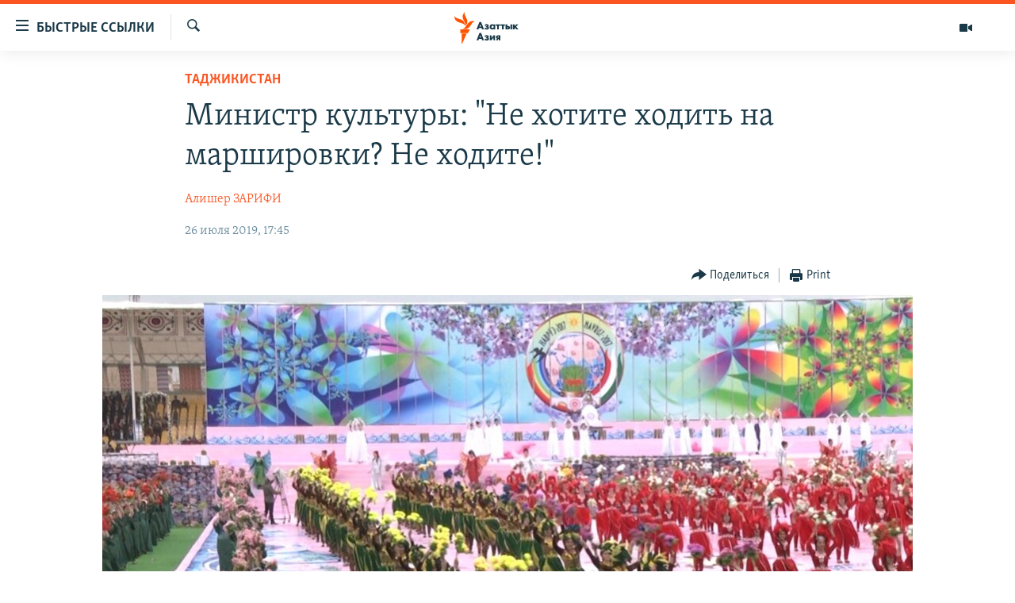

--- FILE ---
content_type: text/html; charset=utf-8
request_url: https://www.azattyqasia.org/a/30077156.html
body_size: 14837
content:

<!DOCTYPE html>
<html lang="ru" dir="ltr" class="no-js">
<head>
        <link rel="stylesheet" href="/Content/responsive/RFE/ru-KZ/RFE-ru-KZ.css?&amp;av=0.0.0.0&amp;cb=374">
<script src="https://tags.azattyq.org/rferl-pangea/prod/utag.sync.js"></script><script type='text/javascript' src='https://www.youtube.com/iframe_api' async></script>            <link rel="manifest" href="/manifest.json">
    <script type="text/javascript">
        //a general 'js' detection, must be on top level in <head>, due to CSS performance
        document.documentElement.className = "js";
        var cacheBuster = "374";
        var appBaseUrl = "/";
        var imgEnhancerBreakpoints = [0, 144, 256, 408, 650, 1023, 1597];
        var isLoggingEnabled = false;
        var isPreviewPage = false;
        var isLivePreviewPage = false;

        if (!isPreviewPage) {
            window.RFE = window.RFE || {};
            window.RFE.cacheEnabledByParam = window.location.href.indexOf('nocache=1') === -1;

            const url = new URL(window.location.href);
            const params = new URLSearchParams(url.search);

            // Remove the 'nocache' parameter
            params.delete('nocache');

            // Update the URL without the 'nocache' parameter
            url.search = params.toString();
            window.history.replaceState(null, '', url.toString());
        } else {
            window.addEventListener('load', function() {
                const links = window.document.links;
                for (let i = 0; i < links.length; i++) {
                    links[i].href = '#';
                    links[i].target = '_self';
                }
             })
        }

        // Iframe & Embed detection
        var embedProperties = {};

        try {
            // Reliable way to check if we are in an iframe.
            var isIframe = window.self !== window.top;
            embedProperties.is_iframe = isIframe;

            if (!isIframe) {
                embedProperties.embed_context = "main";
            } else {
                // We are in an iframe. Let's try to access the parent.
                // This access will only fail with strict cross-origin (without document.domain).
                var parentLocation = window.top.location;

                // The access succeeded. Now we explicitly compare the hostname.
                if (window.location.hostname === parentLocation.hostname) {
                    embedProperties.embed_context = "embed_self";
                } else {
                    // Hostname is different (e.g. different subdomain with document.domain)
                    embedProperties.embed_context = "embed_cross";
                }

                // Since the access works, we can safely get the details.
                embedProperties.url_parent = parentLocation.href;
                embedProperties.title_parent = window.top.document.title;
            }
        } catch (err) {
            // We are in an iframe, and an error occurred, probably due to cross-origin restrictions.
            embedProperties.is_iframe = true;
            embedProperties.embed_context = "embed_cross";

            // We cannot access the properties of window.top.
            // `document.referrer` can sometimes provide the URL of the parent page.
            // It is not 100% reliable, but it is the best we can do in this situation.
            embedProperties.url_parent = document.referrer || null;
            embedProperties.title_parent = null; // We can't get to the title in a cross-origin scenario.
        }

var pwaEnabled = true;        var swCacheDisabled;
    </script>
    <meta charset="utf-8" />

            <title>&#x41C;&#x438;&#x43D;&#x438;&#x441;&#x442;&#x440; &#x43A;&#x443;&#x43B;&#x44C;&#x442;&#x443;&#x440;&#x44B;: &quot;&#x41D;&#x435; &#x445;&#x43E;&#x442;&#x438;&#x442;&#x435; &#x445;&#x43E;&#x434;&#x438;&#x442;&#x44C; &#x43D;&#x430; &#x43C;&#x430;&#x440;&#x448;&#x438;&#x440;&#x43E;&#x432;&#x43A;&#x438;? &#x41D;&#x435; &#x445;&#x43E;&#x434;&#x438;&#x442;&#x435;!&quot;</title>
            <meta name="description" content="&#x428;&#x430;&#x43C;&#x441;&#x438;&#x434;&#x434;&#x438;&#x43D; &#x41E;&#x440;&#x443;&#x43D;&#x431;&#x435;&#x43A;&#x437;&#x43E;&#x434;&#x430;, &#x43C;&#x438;&#x43D;&#x438;&#x441;&#x442;&#x440; &#x43A;&#x443;&#x43B;&#x44C;&#x442;&#x443;&#x440;&#x44B; &#x422;&#x430;&#x434;&#x436;&#x438;&#x43A;&#x438;&#x441;&#x442;&#x430;&#x43D;&#x430;, &#x437;&#x430;&#x44F;&#x432;&#x438;&#x43B;, &#x447;&#x442;&#x43E; &#x43D;&#x438;&#x43A;&#x442;&#x43E; &#x43D;&#x435; &#x438;&#x43C;&#x435;&#x435;&#x442; &#x43F;&#x440;&#x430;&#x432;&#x430; &#x43F;&#x440;&#x438;&#x43D;&#x443;&#x434;&#x438;&#x442;&#x435;&#x43B;&#x44C;&#x43D;&#x43E; &#x43F;&#x440;&#x438;&#x432;&#x43B;&#x435;&#x43A;&#x430;&#x442;&#x44C; &#x441;&#x442;&#x443;&#x434;&#x435;&#x43D;&#x442;&#x43E;&#x432; &#x438; &#x443;&#x447;&#x430;&#x449;&#x438;&#x445;&#x441;&#x44F; &#x43A; &#x442;&#x430;&#x43A; &#x43D;&#x430;&#x437;&#x44B;&#x432;&#x430;&#x435;&#x43C;&#x44B;&#x43C; &#xAB;&#x43C;&#x430;&#x440;&#x448;&#x438;&#x440;&#x43E;&#x432;&#x43A;&#x430;&#x43C;&#xBB;." />
                <meta name="keywords" content="Таджикистан" />
    <meta name="viewport" content="width=device-width, initial-scale=1.0" />


    <meta http-equiv="X-UA-Compatible" content="IE=edge" />

<meta name="robots" content="max-image-preview:large"><meta name="yandex-verification" content="b4983b94636388c5" />

        <link href="https://www.azattyqasia.org/a/30077156.html" rel="canonical" />

        <meta name="apple-mobile-web-app-title" content="&#x420;&#x430;&#x434;&#x438;&#x43E; &#xAB;&#x421;&#x432;&#x43E;&#x431;&#x43E;&#x434;&#x43D;&#x430;&#x44F; &#x415;&#x432;&#x440;&#x43E;&#x43F;&#x430;&#xBB;/&#x420;&#x430;&#x434;&#x438;&#x43E; &#xAB;&#x421;&#x432;&#x43E;&#x431;&#x43E;&#x434;&#x430;&#xBB;" />
        <meta name="apple-mobile-web-app-status-bar-style" content="black" />
            <meta name="apple-itunes-app" content="app-id=475986784, app-argument=//30077156.ltr" />
<meta content="&#x41C;&#x438;&#x43D;&#x438;&#x441;&#x442;&#x440; &#x43A;&#x443;&#x43B;&#x44C;&#x442;&#x443;&#x440;&#x44B;: &quot;&#x41D;&#x435; &#x445;&#x43E;&#x442;&#x438;&#x442;&#x435; &#x445;&#x43E;&#x434;&#x438;&#x442;&#x44C; &#x43D;&#x430; &#x43C;&#x430;&#x440;&#x448;&#x438;&#x440;&#x43E;&#x432;&#x43A;&#x438;? &#x41D;&#x435; &#x445;&#x43E;&#x434;&#x438;&#x442;&#x435;!&quot;" property="og:title"></meta>
<meta content="&#x428;&#x430;&#x43C;&#x441;&#x438;&#x434;&#x434;&#x438;&#x43D; &#x41E;&#x440;&#x443;&#x43D;&#x431;&#x435;&#x43A;&#x437;&#x43E;&#x434;&#x430;, &#x43C;&#x438;&#x43D;&#x438;&#x441;&#x442;&#x440; &#x43A;&#x443;&#x43B;&#x44C;&#x442;&#x443;&#x440;&#x44B; &#x422;&#x430;&#x434;&#x436;&#x438;&#x43A;&#x438;&#x441;&#x442;&#x430;&#x43D;&#x430;, &#x437;&#x430;&#x44F;&#x432;&#x438;&#x43B;, &#x447;&#x442;&#x43E; &#x43D;&#x438;&#x43A;&#x442;&#x43E; &#x43D;&#x435; &#x438;&#x43C;&#x435;&#x435;&#x442; &#x43F;&#x440;&#x430;&#x432;&#x430; &#x43F;&#x440;&#x438;&#x43D;&#x443;&#x434;&#x438;&#x442;&#x435;&#x43B;&#x44C;&#x43D;&#x43E; &#x43F;&#x440;&#x438;&#x432;&#x43B;&#x435;&#x43A;&#x430;&#x442;&#x44C; &#x441;&#x442;&#x443;&#x434;&#x435;&#x43D;&#x442;&#x43E;&#x432; &#x438; &#x443;&#x447;&#x430;&#x449;&#x438;&#x445;&#x441;&#x44F; &#x43A; &#x442;&#x430;&#x43A; &#x43D;&#x430;&#x437;&#x44B;&#x432;&#x430;&#x435;&#x43C;&#x44B;&#x43C; &#xAB;&#x43C;&#x430;&#x440;&#x448;&#x438;&#x440;&#x43E;&#x432;&#x43A;&#x430;&#x43C;&#xBB;." property="og:description"></meta>
<meta content="article" property="og:type"></meta>
<meta content="https://www.azattyqasia.org/a/30077156.html" property="og:url"></meta>
<meta content="&#x420;&#x430;&#x434;&#x438;&#x43E; &#x410;&#x437;&#x430;&#x442;&#x442;&#x44B;&#x43A;" property="og:site_name"></meta>
<meta content="https://www.facebook.com/RadioAzattyq" property="article:publisher"></meta>
<meta content="https://gdb.rferl.org/8d6f0214-dcdc-438f-9e9a-4f70c31d9028_w1200_h630.jpg" property="og:image"></meta>
<meta content="1200" property="og:image:width"></meta>
<meta content="630" property="og:image:height"></meta>
<meta content="137980759673857" property="fb:app_id"></meta>
<meta content="&#x410;&#x43B;&#x438;&#x448;&#x435;&#x440; &#x417;&#x410;&#x420;&#x418;&#x424;&#x418;" name="Author"></meta>
<meta content="summary_large_image" name="twitter:card"></meta>
<meta content="@Radio_Azattyk" name="twitter:site"></meta>
<meta content="https://gdb.rferl.org/8d6f0214-dcdc-438f-9e9a-4f70c31d9028_w1200_h630.jpg" name="twitter:image"></meta>
<meta content="&#x41C;&#x438;&#x43D;&#x438;&#x441;&#x442;&#x440; &#x43A;&#x443;&#x43B;&#x44C;&#x442;&#x443;&#x440;&#x44B;: &quot;&#x41D;&#x435; &#x445;&#x43E;&#x442;&#x438;&#x442;&#x435; &#x445;&#x43E;&#x434;&#x438;&#x442;&#x44C; &#x43D;&#x430; &#x43C;&#x430;&#x440;&#x448;&#x438;&#x440;&#x43E;&#x432;&#x43A;&#x438;? &#x41D;&#x435; &#x445;&#x43E;&#x434;&#x438;&#x442;&#x435;!&quot;" name="twitter:title"></meta>
<meta content="&#x428;&#x430;&#x43C;&#x441;&#x438;&#x434;&#x434;&#x438;&#x43D; &#x41E;&#x440;&#x443;&#x43D;&#x431;&#x435;&#x43A;&#x437;&#x43E;&#x434;&#x430;, &#x43C;&#x438;&#x43D;&#x438;&#x441;&#x442;&#x440; &#x43A;&#x443;&#x43B;&#x44C;&#x442;&#x443;&#x440;&#x44B; &#x422;&#x430;&#x434;&#x436;&#x438;&#x43A;&#x438;&#x441;&#x442;&#x430;&#x43D;&#x430;, &#x437;&#x430;&#x44F;&#x432;&#x438;&#x43B;, &#x447;&#x442;&#x43E; &#x43D;&#x438;&#x43A;&#x442;&#x43E; &#x43D;&#x435; &#x438;&#x43C;&#x435;&#x435;&#x442; &#x43F;&#x440;&#x430;&#x432;&#x430; &#x43F;&#x440;&#x438;&#x43D;&#x443;&#x434;&#x438;&#x442;&#x435;&#x43B;&#x44C;&#x43D;&#x43E; &#x43F;&#x440;&#x438;&#x432;&#x43B;&#x435;&#x43A;&#x430;&#x442;&#x44C; &#x441;&#x442;&#x443;&#x434;&#x435;&#x43D;&#x442;&#x43E;&#x432; &#x438; &#x443;&#x447;&#x430;&#x449;&#x438;&#x445;&#x441;&#x44F; &#x43A; &#x442;&#x430;&#x43A; &#x43D;&#x430;&#x437;&#x44B;&#x432;&#x430;&#x435;&#x43C;&#x44B;&#x43C; &#xAB;&#x43C;&#x430;&#x440;&#x448;&#x438;&#x440;&#x43E;&#x432;&#x43A;&#x430;&#x43C;&#xBB;." name="twitter:description"></meta>
                    <link rel="amphtml" href="https://www.azattyqasia.org/amp/30077156.html" />
<script type="application/ld+json">{"articleSection":"Таджикистан","isAccessibleForFree":true,"headline":"Министр культуры: \u0022Не хотите ходить на маршировки? Не ходите!\u0022","inLanguage":"ru-KZ","keywords":"Таджикистан","author":{"@type":"Person","url":"https://www.azattyqasia.org/author/алишер-зарифи/j-jkqt","description":"","image":{"@type":"ImageObject"},"name":"Алишер ЗАРИФИ"},"datePublished":"2019-07-26 12:45:55Z","dateModified":"2019-07-26 13:00:56Z","publisher":{"logo":{"width":512,"height":220,"@type":"ImageObject","url":"https://www.azattyqasia.org/Content/responsive/RFE/ru-KZ/img/logo.png"},"@type":"NewsMediaOrganization","url":"https://www.azattyqasia.org","sameAs":["https://facebook.com/RadioAzattyq","https://twitter.com/RadioAzattyq","https://www.youtube.com/user/AzattyqRadio","https://www.instagram.com/azattyq","https://t.me/RadioAzattyq"],"name":"Радио Азаттык","alternateName":""},"@context":"https://schema.org","@type":"NewsArticle","mainEntityOfPage":"https://www.azattyqasia.org/a/30077156.html","url":"https://www.azattyqasia.org/a/30077156.html","description":"Шамсиддин Орунбекзода, министр культуры Таджикистана, заявил, что никто не имеет права принудительно привлекать студентов и учащихся к так называемым «маршировкам».","image":{"width":1080,"height":608,"@type":"ImageObject","url":"https://gdb.rferl.org/8d6f0214-dcdc-438f-9e9a-4f70c31d9028_w1080_h608.jpg"},"name":"Министр культуры: \u0022Не хотите ходить на маршировки? Не ходите!\u0022"}</script>
    <script src="/Scripts/responsive/infographics.bundle.min.js?&amp;av=0.0.0.0&amp;cb=374"></script>
        <script src="/Scripts/responsive/dollardom.min.js?&amp;av=0.0.0.0&amp;cb=374"></script>
        <script src="/Scripts/responsive/modules/commons.js?&amp;av=0.0.0.0&amp;cb=374"></script>
        <script src="/Scripts/responsive/modules/app_code.js?&amp;av=0.0.0.0&amp;cb=374"></script>

        <link rel="icon" type="image/svg+xml" href="/Content/responsive/RFE/img/webApp/favicon.svg" />
        <link rel="alternate icon" href="/Content/responsive/RFE/img/webApp/favicon.ico" />
            <link rel="mask-icon" color="#ea6903" href="/Content/responsive/RFE/img/webApp/favicon_safari.svg" />
        <link rel="apple-touch-icon" sizes="152x152" href="/Content/responsive/RFE/img/webApp/ico-152x152.png" />
        <link rel="apple-touch-icon" sizes="144x144" href="/Content/responsive/RFE/img/webApp/ico-144x144.png" />
        <link rel="apple-touch-icon" sizes="114x114" href="/Content/responsive/RFE/img/webApp/ico-114x114.png" />
        <link rel="apple-touch-icon" sizes="72x72" href="/Content/responsive/RFE/img/webApp/ico-72x72.png" />
        <link rel="apple-touch-icon-precomposed" href="/Content/responsive/RFE/img/webApp/ico-57x57.png" />
        <link rel="icon" sizes="192x192" href="/Content/responsive/RFE/img/webApp/ico-192x192.png" />
        <link rel="icon" sizes="128x128" href="/Content/responsive/RFE/img/webApp/ico-128x128.png" />
        <meta name="msapplication-TileColor" content="#ffffff" />
        <meta name="msapplication-TileImage" content="/Content/responsive/RFE/img/webApp/ico-144x144.png" />
                <link rel="preload" href="/Content/responsive/fonts/Skolar-Lt_Cyrl_v2.4.woff" type="font/woff" as="font" crossorigin="anonymous" />
    <link rel="alternate" type="application/rss+xml" title="RFE/RL - Top Stories [RSS]" href="/api/" />
    <link rel="sitemap" type="application/rss+xml" href="/sitemap.xml" />
    
    



        <script type="text/javascript" >
            var analyticsData = Object.assign(embedProperties, {url:"https://www.azattyqasia.org/a/30077156.html",property_id:"418",article_uid:"30077156",page_title:"Министр культуры: \"Не хотите ходить на маршировки? Не ходите!\"",page_type:"article",content_type:"article",subcontent_type:"article",last_modified:"2019-07-26 13:00:56Z",pub_datetime:"2019-07-26 12:45:55Z",section:"таджикистан",english_section:"tajikistan",byline:"Алишер ЗАРИФИ",categories:"tajikistan",domain:"www.azattyqasia.org",language:"Russian",language_service:"RFERL Kazakh",platform:"web",copied:"no",copied_article:"",copied_title:"",runs_js:"Yes",cms_release:"8.45.0.0.374",enviro_type:"prod",slug:"",entity:"RFE",short_language_service:"KAZ",platform_short:"W",page_name:"Министр культуры: \"Не хотите ходить на маршировки? Не ходите!\""});
            // Push Analytics data as GTM message (without "event" attribute and before GTM initialization)
            window.dataLayer = window.dataLayer || [];
            window.dataLayer.push(analyticsData);
        </script>
        <script type="text/javascript" data-cookiecategory="analytics">
            var gtmEventObject = {event: 'page_meta_ready'};window.dataLayer = window.dataLayer || [];window.dataLayer.push(gtmEventObject);
            var renderGtm = "true";
            if (renderGtm === "true") {
                (function(w,d,s,l,i){w[l]=w[l]||[];w[l].push({'gtm.start':new Date().getTime(),event:'gtm.js'});var f=d.getElementsByTagName(s)[0],j=d.createElement(s),dl=l!='dataLayer'?'&l='+l:'';j.async=true;j.src='//www.googletagmanager.com/gtm.js?id='+i+dl;f.parentNode.insertBefore(j,f);})(window,document,'script','dataLayer','GTM-WXZBPZ');
            }
        </script>
</head>
<body class=" nav-no-loaded cc_theme pg-article pg-article--single-column print-lay-article use-sticky-share nojs-images ">
<noscript><iframe src="https://www.googletagmanager.com/ns.html?id=GTM-WXZBPZ" height="0" width="0" style="display:none;visibility:hidden"></iframe></noscript>        <!--Analytics tag js version start-->
            <script type="text/javascript" data-cookiecategory="analytics">
                var utag_data = Object.assign({}, analyticsData, {pub_year:"2019",pub_month:"07",pub_day:"26",pub_hour:"12",pub_weekday:"Friday"});
if(typeof(TealiumTagFrom)==='function' && typeof(TealiumTagSearchKeyword)==='function') {
var utag_from=TealiumTagFrom();var utag_searchKeyword=TealiumTagSearchKeyword();
if(utag_searchKeyword!=null && utag_searchKeyword!=='' && utag_data["search_keyword"]==null) utag_data["search_keyword"]=utag_searchKeyword;if(utag_from!=null && utag_from!=='') utag_data["from"]=TealiumTagFrom();}
                if(window.top!== window.self&&utag_data.page_type==="snippet"){utag_data.page_type = 'iframe';}
                try{if(window.top!==window.self&&window.self.location.hostname===window.top.location.hostname){utag_data.platform = 'self-embed';utag_data.platform_short = 'se';}}catch(e){if(window.top!==window.self&&window.self.location.search.includes("platformType=self-embed")){utag_data.platform = 'cross-promo';utag_data.platform_short = 'cp';}}
                (function(a,b,c,d){    a="https://tags.azattyq.org/rferl-pangea/prod/utag.js";    b=document;c="script";d=b.createElement(c);d.src=a;d.type="text/java"+c;d.async=true;    a=b.getElementsByTagName(c)[0];a.parentNode.insertBefore(d,a);    })();
            </script>
        <!--Analytics tag js version end-->
<!-- Analytics tag management NoScript -->
<noscript>
<img style="position: absolute; border: none;" src="https://ssc.azattyq.org/b/ss/bbgprod,bbgentityrferl/1/G.4--NS/56066431?pageName=rfe%3akaz%3aw%3aarticle%3a%d0%9c%d0%b8%d0%bd%d0%b8%d1%81%d1%82%d1%80%20%d0%ba%d1%83%d0%bb%d1%8c%d1%82%d1%83%d1%80%d1%8b%3a%20%22%d0%9d%d0%b5%20%d1%85%d0%be%d1%82%d0%b8%d1%82%d0%b5%20%d1%85%d0%be%d0%b4%d0%b8%d1%82%d1%8c%20%d0%bd%d0%b0%20%d0%bc%d0%b0%d1%80%d1%88%d0%b8%d1%80%d0%be%d0%b2%d0%ba%d0%b8%3f%20%d0%9d%d0%b5%20%d1%85%d0%be%d0%b4%d0%b8%d1%82%d0%b5%21%22&amp;c6=%d0%9c%d0%b8%d0%bd%d0%b8%d1%81%d1%82%d1%80%20%d0%ba%d1%83%d0%bb%d1%8c%d1%82%d1%83%d1%80%d1%8b%3a%20%22%d0%9d%d0%b5%20%d1%85%d0%be%d1%82%d0%b8%d1%82%d0%b5%20%d1%85%d0%be%d0%b4%d0%b8%d1%82%d1%8c%20%d0%bd%d0%b0%20%d0%bc%d0%b0%d1%80%d1%88%d0%b8%d1%80%d0%be%d0%b2%d0%ba%d0%b8%3f%20%d0%9d%d0%b5%20%d1%85%d0%be%d0%b4%d0%b8%d1%82%d0%b5%21%22&amp;v36=8.45.0.0.374&amp;v6=D=c6&amp;g=https%3a%2f%2fwww.azattyqasia.org%2fa%2f30077156.html&amp;c1=D=g&amp;v1=D=g&amp;events=event1,event52&amp;c16=rferl%20kazakh&amp;v16=D=c16&amp;c5=tajikistan&amp;v5=D=c5&amp;ch=%d0%a2%d0%b0%d0%b4%d0%b6%d0%b8%d0%ba%d0%b8%d1%81%d1%82%d0%b0%d0%bd&amp;c15=russian&amp;v15=D=c15&amp;c4=article&amp;v4=D=c4&amp;c14=30077156&amp;v14=D=c14&amp;v20=no&amp;c17=web&amp;v17=D=c17&amp;mcorgid=518abc7455e462b97f000101%40adobeorg&amp;server=www.azattyqasia.org&amp;pageType=D=c4&amp;ns=bbg&amp;v29=D=server&amp;v25=rfe&amp;v30=418&amp;v105=D=User-Agent " alt="analytics" width="1" height="1" /></noscript>
<!-- End of Analytics tag management NoScript -->


        <!--*** Accessibility links - For ScreenReaders only ***-->
        <section>
            <div class="sr-only">
                <h2>&#x414;&#x43E;&#x441;&#x442;&#x443;&#x43F;&#x43D;&#x43E;&#x441;&#x442;&#x44C; &#x441;&#x441;&#x44B;&#x43B;&#x43E;&#x43A;</h2>
                <ul>
                    <li><a href="#content" data-disable-smooth-scroll="1">&#x412;&#x435;&#x440;&#x43D;&#x443;&#x442;&#x44C;&#x441;&#x44F; &#x43A; &#x43E;&#x441;&#x43D;&#x43E;&#x432;&#x43D;&#x43E;&#x43C;&#x443; &#x441;&#x43E;&#x434;&#x435;&#x440;&#x436;&#x430;&#x43D;&#x438;&#x44E;</a></li>
                    <li><a href="#navigation" data-disable-smooth-scroll="1">&#x412;&#x435;&#x440;&#x43D;&#x443;&#x442;&#x441;&#x44F; &#x43A; &#x433;&#x43B;&#x430;&#x432;&#x43D;&#x43E;&#x439; &#x43D;&#x430;&#x432;&#x438;&#x433;&#x430;&#x446;&#x438;&#x438;</a></li>
                    <li><a href="#txtHeaderSearch" data-disable-smooth-scroll="1">&#x412;&#x435;&#x440;&#x43D;&#x443;&#x442;&#x441;&#x44F; &#x43A; &#x43F;&#x43E;&#x438;&#x441;&#x43A;&#x443;</a></li>
                </ul>
            </div>
        </section>
    




<div dir="ltr">
    <div id="page">
            <aside>

<div class="c-lightbox overlay-modal">
    <div class="c-lightbox__intro">
        <h2 class="c-lightbox__intro-title"></h2>
        <button class="btn btn--rounded c-lightbox__btn c-lightbox__intro-next" title="&#x421;&#x43B;&#x435;&#x434;&#x443;&#x44E;&#x449;&#x438;&#x439;">
            <span class="ico ico--rounded ico-chevron-forward"></span>
            <span class="sr-only">&#x421;&#x43B;&#x435;&#x434;&#x443;&#x44E;&#x449;&#x438;&#x439;</span>
        </button>
    </div>
    <div class="c-lightbox__nav">
        <button class="btn btn--rounded c-lightbox__btn c-lightbox__btn--close" title="&#x417;&#x430;&#x43A;&#x440;&#x44B;&#x442;&#x44C;">
            <span class="ico ico--rounded ico-close"></span>
            <span class="sr-only">&#x417;&#x430;&#x43A;&#x440;&#x44B;&#x442;&#x44C;</span>
        </button>
        <button class="btn btn--rounded c-lightbox__btn c-lightbox__btn--prev" title="&#x41F;&#x440;&#x435;&#x434;&#x44B;&#x434;&#x443;&#x449;&#x438;&#x439;">
            <span class="ico ico--rounded ico-chevron-backward"></span>
            <span class="sr-only">&#x41F;&#x440;&#x435;&#x434;&#x44B;&#x434;&#x443;&#x449;&#x438;&#x439;</span>
        </button>
        <button class="btn btn--rounded c-lightbox__btn c-lightbox__btn--next" title="&#x421;&#x43B;&#x435;&#x434;&#x443;&#x44E;&#x449;&#x438;&#x439;">
            <span class="ico ico--rounded ico-chevron-forward"></span>
            <span class="sr-only">&#x421;&#x43B;&#x435;&#x434;&#x443;&#x44E;&#x449;&#x438;&#x439;</span>
        </button>
    </div>
    <div class="c-lightbox__content-wrap">
        <figure class="c-lightbox__content">
            <span class="c-spinner c-spinner--lightbox">
                <img src="/Content/responsive/img/player-spinner.png"
                     alt="please wait"
                     title="please wait" />
            </span>
            <div class="c-lightbox__img">
                <div class="thumb">
                    <img src="" alt="" />
                </div>
            </div>
            <figcaption>
                <div class="c-lightbox__info c-lightbox__info--foot">
                    <span class="c-lightbox__counter"></span>
                    <span class="caption c-lightbox__caption"></span>
                </div>
            </figcaption>
        </figure>
    </div>
    <div class="hidden">
        <div class="content-advisory__box content-advisory__box--lightbox">
            <span class="content-advisory__box-text">&#x42D;&#x442;&#x430; &#x444;&#x43E;&#x442;&#x43E;&#x433;&#x440;&#x430;&#x444;&#x438;&#x44F; &#x441;&#x43E;&#x434;&#x435;&#x440;&#x436;&#x438;&#x442; &#x43A;&#x43E;&#x43D;&#x442;&#x435;&#x43D;&#x442;, &#x43A;&#x43E;&#x442;&#x43E;&#x440;&#x44B;&#x439; &#x43C;&#x43E;&#x436;&#x435;&#x442; &#x43F;&#x43E;&#x43A;&#x430;&#x437;&#x430;&#x442;&#x44C;&#x441;&#x44F; &#x43E;&#x441;&#x43A;&#x43E;&#x440;&#x431;&#x438;&#x442;&#x435;&#x43B;&#x44C;&#x43D;&#x44B;&#x43C; &#x438;&#x43B;&#x438; &#x43D;&#x435;&#x434;&#x43E;&#x43F;&#x443;&#x441;&#x442;&#x438;&#x43C;&#x44B;&#x43C;.</span>
            <button class="btn btn--transparent content-advisory__box-btn m-t-md" value="text" type="button">
                <span class="btn__text">
                    &#x41A;&#x43B;&#x438;&#x43A;&#x43D;&#x438;&#x442;&#x435;, &#x447;&#x442;&#x43E;&#x431;&#x44B; &#x43F;&#x43E;&#x441;&#x43C;&#x43E;&#x442;&#x440;&#x435;&#x442;&#x44C;
                </span>
            </button>
        </div>
    </div>
</div>

<div class="print-dialogue">
    <div class="container">
        <h3 class="print-dialogue__title section-head">Print Options:</h3>
        <div class="print-dialogue__opts">
            <ul class="print-dialogue__opt-group">
                <li class="form__group form__group--checkbox">
                    <input class="form__check " id="checkboxImages" name="checkboxImages" type="checkbox" checked="checked" />
                    <label for="checkboxImages" class="form__label m-t-md">Images</label>
                </li>
                <li class="form__group form__group--checkbox">
                    <input class="form__check " id="checkboxMultimedia" name="checkboxMultimedia" type="checkbox" checked="checked" />
                    <label for="checkboxMultimedia" class="form__label m-t-md">Multimedia</label>
                </li>
            </ul>
            <ul class="print-dialogue__opt-group">
                <li class="form__group form__group--checkbox">
                    <input class="form__check " id="checkboxEmbedded" name="checkboxEmbedded" type="checkbox" checked="checked" />
                    <label for="checkboxEmbedded" class="form__label m-t-md">Embedded Content</label>
                </li>
                <li class="form__group form__group--checkbox">
                    <input class="form__check " id="checkboxComments" name="checkboxComments" type="checkbox" />
                    <label for="checkboxComments" class="form__label m-t-md"> Comments</label>
                </li>
            </ul>
        </div>
        <div class="print-dialogue__buttons">
            <button class="btn  btn--secondary close-button" type="button" title="Cancel">
                <span class="btn__text ">Cancel</span>
            </button>
            <button class="btn  btn-cust-print m-l-sm" type="button" title="Print">
                <span class="btn__text ">Print</span>
            </button>
        </div>
    </div>
</div>                
<div class="ctc-message pos-fix">
    <div class="ctc-message__inner">Link has been copied to clipboard</div>
</div>
            </aside>

<div class="hdr-20 hdr-20--big">
    <div class="hdr-20__inner">
        <div class="hdr-20__max pos-rel">
            <div class="hdr-20__side hdr-20__side--primary d-flex">
                <label data-for="main-menu-ctrl" data-switcher-trigger="true" data-switch-target="main-menu-ctrl" class="burger hdr-trigger pos-rel trans-trigger" data-trans-evt="click" data-trans-id="menu">
                    <span class="ico ico-close hdr-trigger__ico hdr-trigger__ico--close burger__ico burger__ico--close"></span>
                    <span class="ico ico-menu hdr-trigger__ico hdr-trigger__ico--open burger__ico burger__ico--open"></span>
                        <span class="burger__label">&#x411;&#x44B;&#x441;&#x442;&#x440;&#x44B;&#x435; &#x441;&#x441;&#x44B;&#x43B;&#x43A;&#x438;</span>
                </label>
                <div class="menu-pnl pos-fix trans-target" data-switch-target="main-menu-ctrl" data-trans-id="menu">
                    <div class="menu-pnl__inner">
                        <nav class="main-nav menu-pnl__item menu-pnl__item--first">
                            <ul class="main-nav__list accordeon" data-analytics-tales="false" data-promo-name="link" data-location-name="nav,secnav">
                                

        <li class="main-nav__item accordeon__item" data-switch-target="menu-item-598">
            <label class="main-nav__item-name main-nav__item-name--label accordeon__control-label" data-switcher-trigger="true" data-for="menu-item-598">
                &#x426;&#x435;&#x43D;&#x442;&#x440;&#x430;&#x43B;&#x44C;&#x43D;&#x430;&#x44F; &#x410;&#x437;&#x438;&#x44F;
                <span class="ico ico-chevron-down main-nav__chev"></span>
            </label>
            <div class="main-nav__sub-list">
                
    <a class="main-nav__item-name main-nav__item-name--link main-nav__item-name--sub" href="/p/6951.html" title="&#x41A;&#x430;&#x437;&#x430;&#x445;&#x441;&#x442;&#x430;&#x43D;" data-item-name="kazakhstan-rus" >&#x41A;&#x430;&#x437;&#x430;&#x445;&#x441;&#x442;&#x430;&#x43D;</a>

    <a class="main-nav__item-name main-nav__item-name--link main-nav__item-name--sub" href="/kyrgyzstan" title="&#x41A;&#x44B;&#x440;&#x433;&#x44B;&#x437;&#x441;&#x442;&#x430;&#x43D;" data-item-name="Kyrgyzstan-rus" >&#x41A;&#x44B;&#x440;&#x433;&#x44B;&#x437;&#x441;&#x442;&#x430;&#x43D;</a>

    <a class="main-nav__item-name main-nav__item-name--link main-nav__item-name--sub" href="/uzbekistan" title="&#x423;&#x437;&#x431;&#x435;&#x43A;&#x438;&#x441;&#x442;&#x430;&#x43D;" data-item-name="uzbekistan-rus" >&#x423;&#x437;&#x431;&#x435;&#x43A;&#x438;&#x441;&#x442;&#x430;&#x43D;</a>

    <a class="main-nav__item-name main-nav__item-name--link main-nav__item-name--sub" href="/tajikistan" title="&#x422;&#x430;&#x434;&#x436;&#x438;&#x43A;&#x438;&#x441;&#x442;&#x430;&#x43D;" data-item-name="tajikistan-rus" >&#x422;&#x430;&#x434;&#x436;&#x438;&#x43A;&#x438;&#x441;&#x442;&#x430;&#x43D;</a>

            </div>
        </li>

        <li class="main-nav__item">
            <a class="main-nav__item-name main-nav__item-name--link" href="/z/360" title="&#x41D;&#x43E;&#x432;&#x43E;&#x441;&#x442;&#x438;" data-item-name="news-azattyq" >&#x41D;&#x43E;&#x432;&#x43E;&#x441;&#x442;&#x438;</a>
        </li>

        <li class="main-nav__item">
            <a class="main-nav__item-name main-nav__item-name--link" href="/z/22747" title="&#x412;&#x43E;&#x439;&#x43D;&#x430; &#x432; &#x423;&#x43A;&#x440;&#x430;&#x438;&#x43D;&#x435;" data-item-name="war-in-ukraine" >&#x412;&#x43E;&#x439;&#x43D;&#x430; &#x432; &#x423;&#x43A;&#x440;&#x430;&#x438;&#x43D;&#x435;</a>
        </li>

        <li class="main-nav__item accordeon__item" data-switch-target="menu-item-4683">
            <label class="main-nav__item-name main-nav__item-name--label accordeon__control-label" data-switcher-trigger="true" data-for="menu-item-4683">
                &#x41D;&#x430; &#x434;&#x440;&#x443;&#x433;&#x438;&#x445; &#x44F;&#x437;&#x44B;&#x43A;&#x430;&#x445;
                <span class="ico ico-chevron-down main-nav__chev"></span>
            </label>
            <div class="main-nav__sub-list">
                
    <a class="main-nav__item-name main-nav__item-name--link main-nav__item-name--sub" href="https://www.azattyq.org/" title="&#x49A;&#x430;&#x437;&#x430;&#x49B;&#x448;&#x430;"  target="_blank" rel="noopener">&#x49A;&#x430;&#x437;&#x430;&#x49B;&#x448;&#x430;</a>

    <a class="main-nav__item-name main-nav__item-name--link main-nav__item-name--sub" href="https://www.azattyk.org/" title="&#x41A;&#x44B;&#x440;&#x433;&#x44B;&#x437;&#x447;&#x430;"  target="_blank" rel="noopener">&#x41A;&#x44B;&#x440;&#x433;&#x44B;&#x437;&#x447;&#x430;</a>

    <a class="main-nav__item-name main-nav__item-name--link main-nav__item-name--sub" href="https://www.ozodlik.org/" title="&#x40E;&#x437;&#x431;&#x435;&#x43A;&#x447;&#x430;"  target="_blank" rel="noopener">&#x40E;&#x437;&#x431;&#x435;&#x43A;&#x447;&#x430;</a>

    <a class="main-nav__item-name main-nav__item-name--link main-nav__item-name--sub" href="https://www.ozodi.org/" title="&#x422;&#x43E;&#x4B7;&#x438;&#x43A;&#x4E3;"  target="_blank" rel="noopener">&#x422;&#x43E;&#x4B7;&#x438;&#x43A;&#x4E3;</a>

    <a class="main-nav__item-name main-nav__item-name--link main-nav__item-name--sub" href="https://www.azathabar.com/" title="T&#xFC;rkmen&#xE7;e"  target="_blank" rel="noopener">T&#xFC;rkmen&#xE7;e</a>

            </div>
        </li>



                            </ul>
                        </nav>
                        




                        
                            <div class="menu-pnl__item menu-pnl__item--social">
                                    <h5 class="menu-pnl__sub-head">&#x41F;&#x43E;&#x434;&#x43F;&#x438;&#x448;&#x438;&#x442;&#x435;&#x441;&#x44C; &#x43D;&#x430; &#x43D;&#x430;&#x441; &#x432; &#x441;&#x43E;&#x446;&#x441;&#x435;&#x442;&#x44F;&#x445;</h5>

        <a href="https://facebook.com/RadioAzattyq" title="&#x410;&#x437;&#x430;&#x442;&#x442;&#x44B;&#x43A; &#x432; Facebook&#x27;e" data-analytics-text="follow_on_facebook" class="btn btn--rounded btn--social-inverted menu-pnl__btn js-social-btn btn-facebook"  target="_blank" rel="noopener">
            <span class="ico ico-facebook-alt ico--rounded"></span>
        </a>


        <a href="https://www.youtube.com/user/AzattyqRadio" title="&#x41D;&#x430;&#x448; Youtube-&#x43A;&#x430;&#x43D;&#x430;&#x43B;" data-analytics-text="follow_on_youtube" class="btn btn--rounded btn--social-inverted menu-pnl__btn js-social-btn btn-youtube"  target="_blank" rel="noopener">
            <span class="ico ico-youtube ico--rounded"></span>
        </a>


        <a href="https://twitter.com/RadioAzattyq" title="&#x410;&#x437;&#x430;&#x442;&#x442;&#x44B;&#x43A; &#x432; Twitter&#x27;e" data-analytics-text="follow_on_twitter" class="btn btn--rounded btn--social-inverted menu-pnl__btn js-social-btn btn-twitter"  target="_blank" rel="noopener">
            <span class="ico ico-twitter ico--rounded"></span>
        </a>


        <a href="https://www.instagram.com/azattyq" title="&#x410;&#x437;&#x430;&#x442;&#x442;&#x44B;&#x43A; &#x432; Instagram&#x27;&#x435;" data-analytics-text="follow_on_instagram" class="btn btn--rounded btn--social-inverted menu-pnl__btn js-social-btn btn-instagram"  target="_blank" rel="noopener">
            <span class="ico ico-instagram ico--rounded"></span>
        </a>


        <a href="https://t.me/RadioAzattyq" title="&#x410;&#x437;&#x430;&#x442;&#x442;&#x44B;&#x43A; &#x432; Telegram&#x27;&#x435;" data-analytics-text="follow_on_telegram" class="btn btn--rounded btn--social-inverted menu-pnl__btn js-social-btn btn-telegram"  target="_blank" rel="noopener">
            <span class="ico ico-telegram ico--rounded"></span>
        </a>

                            </div>
                            <div class="menu-pnl__item">
                                <a href="/navigation/allsites" class="menu-pnl__item-link">
                                    <span class="ico ico-languages "></span>
                                    &#x412;&#x441;&#x435; &#x441;&#x430;&#x439;&#x442;&#x44B; &#x420;&#x421;&#x415;/&#x420;&#x421;
                                </a>
                            </div>
                    </div>
                </div>
                <label data-for="top-search-ctrl" data-switcher-trigger="true" data-switch-target="top-search-ctrl" class="top-srch-trigger hdr-trigger">
                    <span class="ico ico-close hdr-trigger__ico hdr-trigger__ico--close top-srch-trigger__ico top-srch-trigger__ico--close"></span>
                    <span class="ico ico-search hdr-trigger__ico hdr-trigger__ico--open top-srch-trigger__ico top-srch-trigger__ico--open"></span>
                </label>
                <div class="srch-top srch-top--in-header" data-switch-target="top-search-ctrl">
                    <div class="container">
                        
<form action="/s" class="srch-top__form srch-top__form--in-header" id="form-topSearchHeader" method="get" role="search">    <label for="txtHeaderSearch" class="sr-only">&#x418;&#x441;&#x43A;&#x430;&#x442;&#x44C;</label>
    <input type="text" id="txtHeaderSearch" name="k" placeholder="&#x41F;&#x43E;&#x438;&#x441;&#x43A;" accesskey="s" value="" class="srch-top__input analyticstag-event" onkeydown="if (event.keyCode === 13) { FireAnalyticsTagEventOnSearch('search', $dom.get('#txtHeaderSearch')[0].value) }" />
    <button title="&#x418;&#x441;&#x43A;&#x430;&#x442;&#x44C;" type="submit" class="btn btn--top-srch analyticstag-event" onclick="FireAnalyticsTagEventOnSearch('search', $dom.get('#txtHeaderSearch')[0].value) ">
        <span class="ico ico-search"></span>
    </button>
</form>
                    </div>
                </div>
                <a href="/" class="main-logo-link">
                    <img src="/Content/responsive/RFE/ru-KZ/img/logo-compact.svg?cb=374" class="main-logo main-logo--comp" alt="site logo">
                        <img src="/Content/responsive/RFE/ru-KZ/img/logo.svg?cb=374" class="main-logo main-logo--big" alt="site logo">
                </a>
            </div>
            <div class="hdr-20__side hdr-20__side--secondary d-flex">
                

    <a href="/multimedia" title="&#x41C;&#x443;&#x43B;&#x44C;&#x442;&#x438;&#x43C;&#x435;&#x434;&#x438;&#x430;" class="hdr-20__secondary-item" data-item-name="video">
        
    <span class="ico ico-video hdr-20__secondary-icon"></span>

    </a>

    <a href="/s" title="&#x418;&#x441;&#x43A;&#x430;&#x442;&#x44C;" class="hdr-20__secondary-item hdr-20__secondary-item--search" data-item-name="search">
        
    <span class="ico ico-search hdr-20__secondary-icon hdr-20__secondary-icon--search"></span>

    </a>



                
                <div class="srch-bottom">
                    
<form action="/s" class="srch-bottom__form d-flex" id="form-bottomSearch" method="get" role="search">    <label for="txtSearch" class="sr-only">&#x418;&#x441;&#x43A;&#x430;&#x442;&#x44C;</label>
    <input type="search" id="txtSearch" name="k" placeholder="&#x41F;&#x43E;&#x438;&#x441;&#x43A;" accesskey="s" value="" class="srch-bottom__input analyticstag-event" onkeydown="if (event.keyCode === 13) { FireAnalyticsTagEventOnSearch('search', $dom.get('#txtSearch')[0].value) }" />
    <button title="&#x418;&#x441;&#x43A;&#x430;&#x442;&#x44C;" type="submit" class="btn btn--bottom-srch analyticstag-event" onclick="FireAnalyticsTagEventOnSearch('search', $dom.get('#txtSearch')[0].value) ">
        <span class="ico ico-search"></span>
    </button>
</form>
                </div>
            </div>
            <img src="/Content/responsive/RFE/ru-KZ/img/logo-print.gif?cb=374" class="logo-print" loading="lazy" alt="site logo">
            <img src="/Content/responsive/RFE/ru-KZ/img/logo-print_color.png?cb=374" class="logo-print logo-print--color" loading="lazy" alt="site logo">
        </div>
    </div>
</div>
    <script>
        if (document.body.className.indexOf('pg-home') > -1) {
            var nav2In = document.querySelector('.hdr-20__inner');
            var nav2Sec = document.querySelector('.hdr-20__side--secondary');
            var secStyle = window.getComputedStyle(nav2Sec);
            if (nav2In && window.pageYOffset < 150 && secStyle['position'] !== 'fixed') {
                nav2In.classList.add('hdr-20__inner--big')
            }
        }
    </script>



<div class="c-hlights c-hlights--breaking c-hlights--no-item" data-hlight-display="mobile,desktop">
    <div class="c-hlights__wrap container p-0">
        <div class="c-hlights__nav">
            <a role="button" href="#" title="&#x41F;&#x440;&#x435;&#x434;&#x44B;&#x434;&#x443;&#x449;&#x438;&#x439;">
                <span class="ico ico-chevron-backward m-0"></span>
                <span class="sr-only">&#x41F;&#x440;&#x435;&#x434;&#x44B;&#x434;&#x443;&#x449;&#x438;&#x439;</span>
            </a>
            <a role="button" href="#" title="&#x421;&#x43B;&#x435;&#x434;&#x443;&#x44E;&#x449;&#x438;&#x439;">
                <span class="ico ico-chevron-forward m-0"></span>
                <span class="sr-only">&#x421;&#x43B;&#x435;&#x434;&#x443;&#x44E;&#x449;&#x438;&#x439;</span>
            </a>
        </div>
        <span class="c-hlights__label">
            <span class="">&#x421;&#x440;&#x43E;&#x447;&#x43D;&#x44B;&#x435; &#x43D;&#x43E;&#x432;&#x43E;&#x441;&#x442;&#x438;:</span>
            <span class="switcher-trigger">
                <label data-for="more-less-1" data-switcher-trigger="true" class="switcher-trigger__label switcher-trigger__label--more p-b-0" title="&#x41F;&#x43E;&#x43A;&#x430;&#x437;&#x430;&#x442;&#x44C; &#x431;&#x43E;&#x43B;&#x44C;&#x448;&#x435;">
                    <span class="ico ico-chevron-down"></span>
                </label>
                <label data-for="more-less-1" data-switcher-trigger="true" class="switcher-trigger__label switcher-trigger__label--less p-b-0" title="&#x421;&#x43E;&#x43A;&#x440;&#x430;&#x442;&#x438;&#x442;&#x44C; &#x442;&#x435;&#x43A;&#x441;&#x442;">
                    <span class="ico ico-chevron-up"></span>
                </label>
            </span>
        </span>
        <ul class="c-hlights__items switcher-target" data-switch-target="more-less-1">
            
        </ul>
    </div>
</div>


        <div id="content">
            

    <main class="container">

    <div class="hdr-container">
        <div class="row">
            <div class="col-category col-xs-12 col-md-8 col-md-offset-2">


<div class="category js-category">
<a class="" href="/z/23726">&#x422;&#x430;&#x434;&#x436;&#x438;&#x43A;&#x438;&#x441;&#x442;&#x430;&#x43D;</a></div></div>
<div class="col-title col-xs-12 col-md-8 col-md-offset-2">

    <h1 class="title pg-title">
        &#x41C;&#x438;&#x43D;&#x438;&#x441;&#x442;&#x440; &#x43A;&#x443;&#x43B;&#x44C;&#x442;&#x443;&#x440;&#x44B;: &quot;&#x41D;&#x435; &#x445;&#x43E;&#x442;&#x438;&#x442;&#x435; &#x445;&#x43E;&#x434;&#x438;&#x442;&#x44C; &#x43D;&#x430; &#x43C;&#x430;&#x440;&#x448;&#x438;&#x440;&#x43E;&#x432;&#x43A;&#x438;? &#x41D;&#x435; &#x445;&#x43E;&#x434;&#x438;&#x442;&#x435;!&quot;
    </h1>
</div>
<div class="col-publishing-details col-xs-12 col-md-8 col-md-offset-2">

<div class="publishing-details ">
                <div class="links">
                    <ul class="links__list">
                            <li class="links__item">
            <a class="links__item-link" href="/author/&#x430;&#x43B;&#x438;&#x448;&#x435;&#x440;-&#x437;&#x430;&#x440;&#x438;&#x444;&#x438;/j-jkqt"  title="&#x410;&#x43B;&#x438;&#x448;&#x435;&#x440; &#x417;&#x410;&#x420;&#x418;&#x424;&#x418;">&#x410;&#x43B;&#x438;&#x448;&#x435;&#x440; &#x417;&#x410;&#x420;&#x418;&#x424;&#x418;</a>                            </li>
                    </ul>
                </div>
        <div class="published">
            <span class="date" >
                    <time pubdate="pubdate" datetime="2019-07-26T17:45:55&#x2B;05:00">
                        26 &#x438;&#x44E;&#x43B;&#x44F; 2019, 17:45
                    </time>
            </span>
        </div>
</div>


</div>
<div class="col-xs-12 col-md-8 col-md-offset-2">

<div class="col-article-tools pos-rel article-share">
        <div class="col-article-tools__end">
            
    <div class="share--box">
                <div class="sticky-share-container" style="display:none">
                    <div class="container">
                        <a href="https://www.azattyqasia.org" id="logo-sticky-share">&nbsp;</a>
                        <div class="pg-title pg-title--sticky-share">
                            &#x41C;&#x438;&#x43D;&#x438;&#x441;&#x442;&#x440; &#x43A;&#x443;&#x43B;&#x44C;&#x442;&#x443;&#x440;&#x44B;: &quot;&#x41D;&#x435; &#x445;&#x43E;&#x442;&#x438;&#x442;&#x435; &#x445;&#x43E;&#x434;&#x438;&#x442;&#x44C; &#x43D;&#x430; &#x43C;&#x430;&#x440;&#x448;&#x438;&#x440;&#x43E;&#x432;&#x43A;&#x438;? &#x41D;&#x435; &#x445;&#x43E;&#x434;&#x438;&#x442;&#x435;!&quot;
                        </div>
                        <div class="sticked-nav-actions">
                            <!--This part is for sticky navigation display-->
                            <p class="buttons link-content-sharing p-0 ">
                                <button class="btn btn--link btn-content-sharing p-t-0 " id="btnContentSharing" value="text" role="Button" type="" title="&#x43F;&#x43E;&#x434;&#x435;&#x43B;&#x438;&#x442;&#x44C;&#x441;&#x44F; &#x432; &#x434;&#x440;&#x443;&#x433;&#x438;&#x445; &#x441;&#x43E;&#x446;&#x441;&#x435;&#x442;&#x44F;&#x445;">
                                    <span class="ico ico-share ico--l"></span>
                                    <span class="btn__text ">
                                        &#x41F;&#x43E;&#x434;&#x435;&#x43B;&#x438;&#x442;&#x44C;&#x441;&#x44F;
                                    </span>
                                </button>
                            </p>
                            <aside class="content-sharing js-content-sharing js-content-sharing--apply-sticky  content-sharing--sticky" role="complementary" 
                                   data-share-url="https://www.azattyqasia.org/a/30077156.html" data-share-title="&#x41C;&#x438;&#x43D;&#x438;&#x441;&#x442;&#x440; &#x43A;&#x443;&#x43B;&#x44C;&#x442;&#x443;&#x440;&#x44B;: &quot;&#x41D;&#x435; &#x445;&#x43E;&#x442;&#x438;&#x442;&#x435; &#x445;&#x43E;&#x434;&#x438;&#x442;&#x44C; &#x43D;&#x430; &#x43C;&#x430;&#x440;&#x448;&#x438;&#x440;&#x43E;&#x432;&#x43A;&#x438;? &#x41D;&#x435; &#x445;&#x43E;&#x434;&#x438;&#x442;&#x435;!&quot;" data-share-text="&#x428;&#x430;&#x43C;&#x441;&#x438;&#x434;&#x434;&#x438;&#x43D; &#x41E;&#x440;&#x443;&#x43D;&#x431;&#x435;&#x43A;&#x437;&#x43E;&#x434;&#x430;, &#x43C;&#x438;&#x43D;&#x438;&#x441;&#x442;&#x440; &#x43A;&#x443;&#x43B;&#x44C;&#x442;&#x443;&#x440;&#x44B; &#x422;&#x430;&#x434;&#x436;&#x438;&#x43A;&#x438;&#x441;&#x442;&#x430;&#x43D;&#x430;, &#x437;&#x430;&#x44F;&#x432;&#x438;&#x43B;, &#x447;&#x442;&#x43E; &#x43D;&#x438;&#x43A;&#x442;&#x43E; &#x43D;&#x435; &#x438;&#x43C;&#x435;&#x435;&#x442; &#x43F;&#x440;&#x430;&#x432;&#x430; &#x43F;&#x440;&#x438;&#x43D;&#x443;&#x434;&#x438;&#x442;&#x435;&#x43B;&#x44C;&#x43D;&#x43E; &#x43F;&#x440;&#x438;&#x432;&#x43B;&#x435;&#x43A;&#x430;&#x442;&#x44C; &#x441;&#x442;&#x443;&#x434;&#x435;&#x43D;&#x442;&#x43E;&#x432; &#x438; &#x443;&#x447;&#x430;&#x449;&#x438;&#x445;&#x441;&#x44F; &#x43A; &#x442;&#x430;&#x43A; &#x43D;&#x430;&#x437;&#x44B;&#x432;&#x430;&#x435;&#x43C;&#x44B;&#x43C; &#xAB;&#x43C;&#x430;&#x440;&#x448;&#x438;&#x440;&#x43E;&#x432;&#x43A;&#x430;&#x43C;&#xBB;.">
                                <div class="content-sharing__popover">
                                    <h6 class="content-sharing__title">&#x41F;&#x43E;&#x434;&#x435;&#x43B;&#x438;&#x442;&#x44C;&#x441;&#x44F;</h6>
                                    <button href="#close" id="btnCloseSharing" class="btn btn--text-like content-sharing__close-btn">
                                        <span class="ico ico-close ico--l"></span>
                                    </button>
            <ul class="content-sharing__list">
                    <li class="content-sharing__item">
                            <div class="ctc ">
                                <input type="text" class="ctc__input" readonly="readonly">
                                <a href="" js-href="https://www.azattyqasia.org/a/30077156.html" class="content-sharing__link ctc__button">
                                    <span class="ico ico-copy-link ico--rounded ico--s"></span>
                                        <span class="content-sharing__link-text">Copy link</span>
                                </a>
                            </div>
                    </li>
                    <li class="content-sharing__item">
        <a href="https://facebook.com/sharer.php?u=https%3a%2f%2fwww.azattyqasia.org%2fa%2f30077156.html"
           data-analytics-text="share_on_facebook"
           title="Facebook" target="_blank"
           class="content-sharing__link  js-social-btn">
            <span class="ico ico-facebook ico--rounded ico--s"></span>
                <span class="content-sharing__link-text">Facebook</span>
        </a>
                    </li>
                    <li class="content-sharing__item">
        <a href="https://twitter.com/share?url=https%3a%2f%2fwww.azattyqasia.org%2fa%2f30077156.html&amp;text=%d0%9c%d0%b8%d0%bd%d0%b8%d1%81%d1%82%d1%80&#x2B;%d0%ba%d1%83%d0%bb%d1%8c%d1%82%d1%83%d1%80%d1%8b%3a&#x2B;%22%d0%9d%d0%b5&#x2B;%d1%85%d0%be%d1%82%d0%b8%d1%82%d0%b5&#x2B;%d1%85%d0%be%d0%b4%d0%b8%d1%82%d1%8c&#x2B;%d0%bd%d0%b0&#x2B;%d0%bc%d0%b0%d1%80%d1%88%d0%b8%d1%80%d0%be%d0%b2%d0%ba%d0%b8%3f&#x2B;%d0%9d%d0%b5&#x2B;%d1%85%d0%be%d0%b4%d0%b8%d1%82%d0%b5!%22"
           data-analytics-text="share_on_twitter"
           title="X (Twitter)" target="_blank"
           class="content-sharing__link  js-social-btn">
            <span class="ico ico-twitter ico--rounded ico--s"></span>
                <span class="content-sharing__link-text">X (Twitter)</span>
        </a>
                    </li>
                    <li class="content-sharing__item visible-xs-inline-block visible-sm-inline-block">
        <a href="whatsapp://send?text=https%3a%2f%2fwww.azattyqasia.org%2fa%2f30077156.html"
           data-analytics-text="share_on_whatsapp"
           title="WhatsApp" target="_blank"
           class="content-sharing__link  js-social-btn">
            <span class="ico ico-whatsapp ico--rounded ico--s"></span>
                <span class="content-sharing__link-text">WhatsApp</span>
        </a>
                    </li>
                    <li class="content-sharing__item">
        <a href="mailto:?body=https%3a%2f%2fwww.azattyqasia.org%2fa%2f30077156.html&amp;subject=&#x41C;&#x438;&#x43D;&#x438;&#x441;&#x442;&#x440; &#x43A;&#x443;&#x43B;&#x44C;&#x442;&#x443;&#x440;&#x44B;: &quot;&#x41D;&#x435; &#x445;&#x43E;&#x442;&#x438;&#x442;&#x435; &#x445;&#x43E;&#x434;&#x438;&#x442;&#x44C; &#x43D;&#x430; &#x43C;&#x430;&#x440;&#x448;&#x438;&#x440;&#x43E;&#x432;&#x43A;&#x438;? &#x41D;&#x435; &#x445;&#x43E;&#x434;&#x438;&#x442;&#x435;!&quot;"
           
           title="Email" 
           class="content-sharing__link ">
            <span class="ico ico-email ico--rounded ico--s"></span>
                <span class="content-sharing__link-text">Email</span>
        </a>
                    </li>

            </ul>
                                </div>
                            </aside>
                        </div>
                    </div>
                </div>
                <div class="links">
                        <p class="buttons link-content-sharing p-0 ">
                            <button class="btn btn--link btn-content-sharing p-t-0 " id="btnContentSharing" value="text" role="Button" type="" title="&#x43F;&#x43E;&#x434;&#x435;&#x43B;&#x438;&#x442;&#x44C;&#x441;&#x44F; &#x432; &#x434;&#x440;&#x443;&#x433;&#x438;&#x445; &#x441;&#x43E;&#x446;&#x441;&#x435;&#x442;&#x44F;&#x445;">
                                <span class="ico ico-share ico--l"></span>
                                <span class="btn__text ">
                                    &#x41F;&#x43E;&#x434;&#x435;&#x43B;&#x438;&#x442;&#x44C;&#x441;&#x44F;
                                </span>
                            </button>
                        </p>
                        <aside class="content-sharing js-content-sharing " role="complementary" 
                               data-share-url="https://www.azattyqasia.org/a/30077156.html" data-share-title="&#x41C;&#x438;&#x43D;&#x438;&#x441;&#x442;&#x440; &#x43A;&#x443;&#x43B;&#x44C;&#x442;&#x443;&#x440;&#x44B;: &quot;&#x41D;&#x435; &#x445;&#x43E;&#x442;&#x438;&#x442;&#x435; &#x445;&#x43E;&#x434;&#x438;&#x442;&#x44C; &#x43D;&#x430; &#x43C;&#x430;&#x440;&#x448;&#x438;&#x440;&#x43E;&#x432;&#x43A;&#x438;? &#x41D;&#x435; &#x445;&#x43E;&#x434;&#x438;&#x442;&#x435;!&quot;" data-share-text="&#x428;&#x430;&#x43C;&#x441;&#x438;&#x434;&#x434;&#x438;&#x43D; &#x41E;&#x440;&#x443;&#x43D;&#x431;&#x435;&#x43A;&#x437;&#x43E;&#x434;&#x430;, &#x43C;&#x438;&#x43D;&#x438;&#x441;&#x442;&#x440; &#x43A;&#x443;&#x43B;&#x44C;&#x442;&#x443;&#x440;&#x44B; &#x422;&#x430;&#x434;&#x436;&#x438;&#x43A;&#x438;&#x441;&#x442;&#x430;&#x43D;&#x430;, &#x437;&#x430;&#x44F;&#x432;&#x438;&#x43B;, &#x447;&#x442;&#x43E; &#x43D;&#x438;&#x43A;&#x442;&#x43E; &#x43D;&#x435; &#x438;&#x43C;&#x435;&#x435;&#x442; &#x43F;&#x440;&#x430;&#x432;&#x430; &#x43F;&#x440;&#x438;&#x43D;&#x443;&#x434;&#x438;&#x442;&#x435;&#x43B;&#x44C;&#x43D;&#x43E; &#x43F;&#x440;&#x438;&#x432;&#x43B;&#x435;&#x43A;&#x430;&#x442;&#x44C; &#x441;&#x442;&#x443;&#x434;&#x435;&#x43D;&#x442;&#x43E;&#x432; &#x438; &#x443;&#x447;&#x430;&#x449;&#x438;&#x445;&#x441;&#x44F; &#x43A; &#x442;&#x430;&#x43A; &#x43D;&#x430;&#x437;&#x44B;&#x432;&#x430;&#x435;&#x43C;&#x44B;&#x43C; &#xAB;&#x43C;&#x430;&#x440;&#x448;&#x438;&#x440;&#x43E;&#x432;&#x43A;&#x430;&#x43C;&#xBB;.">
                            <div class="content-sharing__popover">
                                <h6 class="content-sharing__title">&#x41F;&#x43E;&#x434;&#x435;&#x43B;&#x438;&#x442;&#x44C;&#x441;&#x44F;</h6>
                                <button href="#close" id="btnCloseSharing" class="btn btn--text-like content-sharing__close-btn">
                                    <span class="ico ico-close ico--l"></span>
                                </button>
            <ul class="content-sharing__list">
                    <li class="content-sharing__item">
                            <div class="ctc ">
                                <input type="text" class="ctc__input" readonly="readonly">
                                <a href="" js-href="https://www.azattyqasia.org/a/30077156.html" class="content-sharing__link ctc__button">
                                    <span class="ico ico-copy-link ico--rounded ico--l"></span>
                                        <span class="content-sharing__link-text">Copy link</span>
                                </a>
                            </div>
                    </li>
                    <li class="content-sharing__item">
        <a href="https://facebook.com/sharer.php?u=https%3a%2f%2fwww.azattyqasia.org%2fa%2f30077156.html"
           data-analytics-text="share_on_facebook"
           title="Facebook" target="_blank"
           class="content-sharing__link  js-social-btn">
            <span class="ico ico-facebook ico--rounded ico--l"></span>
                <span class="content-sharing__link-text">Facebook</span>
        </a>
                    </li>
                    <li class="content-sharing__item">
        <a href="https://twitter.com/share?url=https%3a%2f%2fwww.azattyqasia.org%2fa%2f30077156.html&amp;text=%d0%9c%d0%b8%d0%bd%d0%b8%d1%81%d1%82%d1%80&#x2B;%d0%ba%d1%83%d0%bb%d1%8c%d1%82%d1%83%d1%80%d1%8b%3a&#x2B;%22%d0%9d%d0%b5&#x2B;%d1%85%d0%be%d1%82%d0%b8%d1%82%d0%b5&#x2B;%d1%85%d0%be%d0%b4%d0%b8%d1%82%d1%8c&#x2B;%d0%bd%d0%b0&#x2B;%d0%bc%d0%b0%d1%80%d1%88%d0%b8%d1%80%d0%be%d0%b2%d0%ba%d0%b8%3f&#x2B;%d0%9d%d0%b5&#x2B;%d1%85%d0%be%d0%b4%d0%b8%d1%82%d0%b5!%22"
           data-analytics-text="share_on_twitter"
           title="X (Twitter)" target="_blank"
           class="content-sharing__link  js-social-btn">
            <span class="ico ico-twitter ico--rounded ico--l"></span>
                <span class="content-sharing__link-text">X (Twitter)</span>
        </a>
                    </li>
                    <li class="content-sharing__item visible-xs-inline-block visible-sm-inline-block">
        <a href="whatsapp://send?text=https%3a%2f%2fwww.azattyqasia.org%2fa%2f30077156.html"
           data-analytics-text="share_on_whatsapp"
           title="WhatsApp" target="_blank"
           class="content-sharing__link  js-social-btn">
            <span class="ico ico-whatsapp ico--rounded ico--l"></span>
                <span class="content-sharing__link-text">WhatsApp</span>
        </a>
                    </li>
                    <li class="content-sharing__item">
        <a href="mailto:?body=https%3a%2f%2fwww.azattyqasia.org%2fa%2f30077156.html&amp;subject=&#x41C;&#x438;&#x43D;&#x438;&#x441;&#x442;&#x440; &#x43A;&#x443;&#x43B;&#x44C;&#x442;&#x443;&#x440;&#x44B;: &quot;&#x41D;&#x435; &#x445;&#x43E;&#x442;&#x438;&#x442;&#x435; &#x445;&#x43E;&#x434;&#x438;&#x442;&#x44C; &#x43D;&#x430; &#x43C;&#x430;&#x440;&#x448;&#x438;&#x440;&#x43E;&#x432;&#x43A;&#x438;? &#x41D;&#x435; &#x445;&#x43E;&#x434;&#x438;&#x442;&#x435;!&quot;"
           
           title="Email" 
           class="content-sharing__link ">
            <span class="ico ico-email ico--rounded ico--l"></span>
                <span class="content-sharing__link-text">Email</span>
        </a>
                    </li>

            </ul>
                            </div>
                        </aside>
                    
<p class="link-print hidden-xs buttons p-0">
    <button class="btn btn--link btn-print p-t-0" onclick="if (typeof FireAnalyticsTagEvent === 'function') {FireAnalyticsTagEvent({ on_page_event: 'print_story' });}return false" title="(CTRL&#x2B;P)">
        <span class="ico ico-print"></span>
        <span class="btn__text">Print</span>
    </button>
</p>
                </div>
    </div>


        </div>
</div></div>
<div class="col-multimedia col-xs-12 col-md-10 col-md-offset-1">

<div class="cover-media">
    <figure class="media-image js-media-expand">
        <div class="img-wrap">
            <div class="thumb thumb16_9">

            <img src="https://gdb.rferl.org/8d6f0214-dcdc-438f-9e9a-4f70c31d9028_w250_r1_s.jpg" alt="" />
                                </div>
        </div>
    </figure>
</div>

</div>

        </div>
    </div>

<div class="body-container">
    <div class="row">
        <div class="col-xs-12 col-sm-12 col-md-10 col-md-offset-1">
            <div class="row">
                <div class="col-xs-12 col-sm-12 col-md-8 col-lg-8 col-md-offset-2">

<div class="intro intro--bold" >
    <p >&#x428;&#x430;&#x43C;&#x441;&#x438;&#x434;&#x434;&#x438;&#x43D; &#x41E;&#x440;&#x443;&#x43D;&#x431;&#x435;&#x43A;&#x437;&#x43E;&#x434;&#x430;, &#x43C;&#x438;&#x43D;&#x438;&#x441;&#x442;&#x440; &#x43A;&#x443;&#x43B;&#x44C;&#x442;&#x443;&#x440;&#x44B; &#x422;&#x430;&#x434;&#x436;&#x438;&#x43A;&#x438;&#x441;&#x442;&#x430;&#x43D;&#x430;, &#x437;&#x430;&#x44F;&#x432;&#x438;&#x43B;, &#x447;&#x442;&#x43E; &#x43D;&#x438;&#x43A;&#x442;&#x43E; &#x43D;&#x435; &#x438;&#x43C;&#x435;&#x435;&#x442; &#x43F;&#x440;&#x430;&#x432;&#x430; &#x43F;&#x440;&#x438;&#x43D;&#x443;&#x434;&#x438;&#x442;&#x435;&#x43B;&#x44C;&#x43D;&#x43E; &#x43F;&#x440;&#x438;&#x432;&#x43B;&#x435;&#x43A;&#x430;&#x442;&#x44C; &#x441;&#x442;&#x443;&#x434;&#x435;&#x43D;&#x442;&#x43E;&#x432; &#x438; &#x443;&#x447;&#x430;&#x449;&#x438;&#x445;&#x441;&#x44F; &#x43A; &#x442;&#x430;&#x43A; &#x43D;&#x430;&#x437;&#x44B;&#x432;&#x430;&#x435;&#x43C;&#x44B;&#x43C; &#xAB;&#x43C;&#x430;&#x440;&#x448;&#x438;&#x440;&#x43E;&#x432;&#x43A;&#x430;&#x43C;&#xBB;.</p>
</div>                    <div id="article-content" class="content-floated-wrap fb-quotable">

    <div class="wsw">

<p>26 июля на пресс-конференции по итогам первого полугодия Орунбекзода сказал, что явка на «маршировки» является добровольной. «Кто хочет, может идти, кто не хочет, может не ходить», - заявил он.</p>

<p>«Маршировкой» называют тренировки учащихся к парадам и другим торжественным шествиям, которые ежегодно организовываются перед праздничными событиями в Таджикистане. Такие «маршировки» длятся иногда месяцами в жару и в холод, в том числе за счет учебного времени студентов. Учебные заведения считают участие студентов на таких «маршировках» обязательными и предупреждают о том, что те учащиеся, которые не будут принимать участие в них, будут отчислены.</p>

<p>Эта тема была затронута на пресс-конференции, так как министерство культуры является наряду с министерством образования ответственным ведомством за проведение маршировок с участием студентов и учащихся. Сайрам Мусоева, журналист издания «Истикбол», которая еще учится в ВУЗе, обратилась к министру с вопросом: «Вы утверждаете, что никто не принуждает студентов идти на маршировки, однако в институте говорят, что есть специальный приказ министра культуры, в котором указано «если студент не ходит на маршировки, он подлежит отчислению». Что Вы скажете по этому поводу?».</p>

<p>В ответ министр культуры сказал, что такого указания нет и оно не имеет законного основания, и, в свою очередь, переспросил журналистку, «желает ли она сама лично участвовать на маршировках?». Студентка ответила прямо: «У меня нет никакого желания».</p>

<p>Орунбекзода прокомментировал ответ Мусоевой: «Если не хотите, можете не участвовать» и добавил, что он как министр культуры не имеет полномочий исключать ее из института.</p>

<p>Коллективные маршировки молодежи проводятся в рамках программы торжественных мероприятий, в течение одного-двух месяцев, перед празднованием Навруза, Дня независимости или Дня единства. На таких маршировках задействовано до 50-60 тысяч учащихся.</p>

<p>Некоторые из родителей жалуются на то, что студенты ходят на маршировки в ущерб учебе. Они говорят, что власти, как и в советское время, проводят с размахом различные государственные праздники, но тратят на это больше времени и денег. </p>

<p>В прошлом не только родные студентов и специалисты, но даже отдельные руководители обращали внимание на то, что такого рода маршировки негативно влияют на учебный процесс и усвоение учебного материала студентами. Махмадсаид Убайдуллаев, бывший мэр города Душанбе, на одном из совещаний в 2012 году сказал, что учащиеся не должны во время занятий привлекаться на маршировки.</p>

<p>Нуриддин Саид, министр образования и науки, во время пресс-конференции в январе этого года сказал, что студенты не освобождаются от занятий для участия на маршировках и привлекаются только после уроков. По его мнению, студенты, которые участвуют на маршировках, получают стипендию и таким образом им покрываются расходы на питание и проезд в общественном транспорте.</p>
    </div>

                            <div class="footer-toolbar">
                            
    <div class="share--box">
                <div class="sticky-share-container" style="display:none">
                    <div class="container">
                        <a href="https://www.azattyqasia.org" id="logo-sticky-share">&nbsp;</a>
                        <div class="pg-title pg-title--sticky-share">
                            &#x41C;&#x438;&#x43D;&#x438;&#x441;&#x442;&#x440; &#x43A;&#x443;&#x43B;&#x44C;&#x442;&#x443;&#x440;&#x44B;: &quot;&#x41D;&#x435; &#x445;&#x43E;&#x442;&#x438;&#x442;&#x435; &#x445;&#x43E;&#x434;&#x438;&#x442;&#x44C; &#x43D;&#x430; &#x43C;&#x430;&#x440;&#x448;&#x438;&#x440;&#x43E;&#x432;&#x43A;&#x438;? &#x41D;&#x435; &#x445;&#x43E;&#x434;&#x438;&#x442;&#x435;!&quot;
                        </div>
                        <div class="sticked-nav-actions">
                            <!--This part is for sticky navigation display-->
                            <p class="buttons link-content-sharing p-0 ">
                                <button class="btn btn--link btn-content-sharing p-t-0 " id="btnContentSharing" value="text" role="Button" type="" title="&#x43F;&#x43E;&#x434;&#x435;&#x43B;&#x438;&#x442;&#x44C;&#x441;&#x44F; &#x432; &#x434;&#x440;&#x443;&#x433;&#x438;&#x445; &#x441;&#x43E;&#x446;&#x441;&#x435;&#x442;&#x44F;&#x445;">
                                    <span class="ico ico-share ico--l"></span>
                                    <span class="btn__text ">
                                        &#x41F;&#x43E;&#x434;&#x435;&#x43B;&#x438;&#x442;&#x44C;&#x441;&#x44F;
                                    </span>
                                </button>
                            </p>
                            <aside class="content-sharing js-content-sharing js-content-sharing--apply-sticky  content-sharing--sticky" role="complementary" 
                                   data-share-url="https://www.azattyqasia.org/a/30077156.html" data-share-title="&#x41C;&#x438;&#x43D;&#x438;&#x441;&#x442;&#x440; &#x43A;&#x443;&#x43B;&#x44C;&#x442;&#x443;&#x440;&#x44B;: &quot;&#x41D;&#x435; &#x445;&#x43E;&#x442;&#x438;&#x442;&#x435; &#x445;&#x43E;&#x434;&#x438;&#x442;&#x44C; &#x43D;&#x430; &#x43C;&#x430;&#x440;&#x448;&#x438;&#x440;&#x43E;&#x432;&#x43A;&#x438;? &#x41D;&#x435; &#x445;&#x43E;&#x434;&#x438;&#x442;&#x435;!&quot;" data-share-text="&#x428;&#x430;&#x43C;&#x441;&#x438;&#x434;&#x434;&#x438;&#x43D; &#x41E;&#x440;&#x443;&#x43D;&#x431;&#x435;&#x43A;&#x437;&#x43E;&#x434;&#x430;, &#x43C;&#x438;&#x43D;&#x438;&#x441;&#x442;&#x440; &#x43A;&#x443;&#x43B;&#x44C;&#x442;&#x443;&#x440;&#x44B; &#x422;&#x430;&#x434;&#x436;&#x438;&#x43A;&#x438;&#x441;&#x442;&#x430;&#x43D;&#x430;, &#x437;&#x430;&#x44F;&#x432;&#x438;&#x43B;, &#x447;&#x442;&#x43E; &#x43D;&#x438;&#x43A;&#x442;&#x43E; &#x43D;&#x435; &#x438;&#x43C;&#x435;&#x435;&#x442; &#x43F;&#x440;&#x430;&#x432;&#x430; &#x43F;&#x440;&#x438;&#x43D;&#x443;&#x434;&#x438;&#x442;&#x435;&#x43B;&#x44C;&#x43D;&#x43E; &#x43F;&#x440;&#x438;&#x432;&#x43B;&#x435;&#x43A;&#x430;&#x442;&#x44C; &#x441;&#x442;&#x443;&#x434;&#x435;&#x43D;&#x442;&#x43E;&#x432; &#x438; &#x443;&#x447;&#x430;&#x449;&#x438;&#x445;&#x441;&#x44F; &#x43A; &#x442;&#x430;&#x43A; &#x43D;&#x430;&#x437;&#x44B;&#x432;&#x430;&#x435;&#x43C;&#x44B;&#x43C; &#xAB;&#x43C;&#x430;&#x440;&#x448;&#x438;&#x440;&#x43E;&#x432;&#x43A;&#x430;&#x43C;&#xBB;.">
                                <div class="content-sharing__popover">
                                    <h6 class="content-sharing__title">&#x41F;&#x43E;&#x434;&#x435;&#x43B;&#x438;&#x442;&#x44C;&#x441;&#x44F;</h6>
                                    <button href="#close" id="btnCloseSharing" class="btn btn--text-like content-sharing__close-btn">
                                        <span class="ico ico-close ico--l"></span>
                                    </button>
            <ul class="content-sharing__list">
                    <li class="content-sharing__item">
                            <div class="ctc ">
                                <input type="text" class="ctc__input" readonly="readonly">
                                <a href="" js-href="https://www.azattyqasia.org/a/30077156.html" class="content-sharing__link ctc__button">
                                    <span class="ico ico-copy-link ico--rounded ico--s"></span>
                                        <span class="content-sharing__link-text">Copy link</span>
                                </a>
                            </div>
                    </li>
                    <li class="content-sharing__item">
        <a href="https://facebook.com/sharer.php?u=https%3a%2f%2fwww.azattyqasia.org%2fa%2f30077156.html"
           data-analytics-text="share_on_facebook"
           title="Facebook" target="_blank"
           class="content-sharing__link  js-social-btn">
            <span class="ico ico-facebook ico--rounded ico--s"></span>
                <span class="content-sharing__link-text">Facebook</span>
        </a>
                    </li>
                    <li class="content-sharing__item">
        <a href="https://twitter.com/share?url=https%3a%2f%2fwww.azattyqasia.org%2fa%2f30077156.html&amp;text=%d0%9c%d0%b8%d0%bd%d0%b8%d1%81%d1%82%d1%80&#x2B;%d0%ba%d1%83%d0%bb%d1%8c%d1%82%d1%83%d1%80%d1%8b%3a&#x2B;%22%d0%9d%d0%b5&#x2B;%d1%85%d0%be%d1%82%d0%b8%d1%82%d0%b5&#x2B;%d1%85%d0%be%d0%b4%d0%b8%d1%82%d1%8c&#x2B;%d0%bd%d0%b0&#x2B;%d0%bc%d0%b0%d1%80%d1%88%d0%b8%d1%80%d0%be%d0%b2%d0%ba%d0%b8%3f&#x2B;%d0%9d%d0%b5&#x2B;%d1%85%d0%be%d0%b4%d0%b8%d1%82%d0%b5!%22"
           data-analytics-text="share_on_twitter"
           title="X (Twitter)" target="_blank"
           class="content-sharing__link  js-social-btn">
            <span class="ico ico-twitter ico--rounded ico--s"></span>
                <span class="content-sharing__link-text">X (Twitter)</span>
        </a>
                    </li>
                    <li class="content-sharing__item visible-xs-inline-block visible-sm-inline-block">
        <a href="whatsapp://send?text=https%3a%2f%2fwww.azattyqasia.org%2fa%2f30077156.html"
           data-analytics-text="share_on_whatsapp"
           title="WhatsApp" target="_blank"
           class="content-sharing__link  js-social-btn">
            <span class="ico ico-whatsapp ico--rounded ico--s"></span>
                <span class="content-sharing__link-text">WhatsApp</span>
        </a>
                    </li>
                    <li class="content-sharing__item">
        <a href="mailto:?body=https%3a%2f%2fwww.azattyqasia.org%2fa%2f30077156.html&amp;subject=&#x41C;&#x438;&#x43D;&#x438;&#x441;&#x442;&#x440; &#x43A;&#x443;&#x43B;&#x44C;&#x442;&#x443;&#x440;&#x44B;: &quot;&#x41D;&#x435; &#x445;&#x43E;&#x442;&#x438;&#x442;&#x435; &#x445;&#x43E;&#x434;&#x438;&#x442;&#x44C; &#x43D;&#x430; &#x43C;&#x430;&#x440;&#x448;&#x438;&#x440;&#x43E;&#x432;&#x43A;&#x438;? &#x41D;&#x435; &#x445;&#x43E;&#x434;&#x438;&#x442;&#x435;!&quot;"
           
           title="Email" 
           class="content-sharing__link ">
            <span class="ico ico-email ico--rounded ico--s"></span>
                <span class="content-sharing__link-text">Email</span>
        </a>
                    </li>

            </ul>
                                </div>
                            </aside>
                        </div>
                    </div>
                </div>
                <div class="links">
                        <p class="buttons link-content-sharing p-0 ">
                            <button class="btn btn--link btn-content-sharing p-t-0 " id="btnContentSharing" value="text" role="Button" type="" title="&#x43F;&#x43E;&#x434;&#x435;&#x43B;&#x438;&#x442;&#x44C;&#x441;&#x44F; &#x432; &#x434;&#x440;&#x443;&#x433;&#x438;&#x445; &#x441;&#x43E;&#x446;&#x441;&#x435;&#x442;&#x44F;&#x445;">
                                <span class="ico ico-share ico--l"></span>
                                <span class="btn__text ">
                                    &#x41F;&#x43E;&#x434;&#x435;&#x43B;&#x438;&#x442;&#x44C;&#x441;&#x44F;
                                </span>
                            </button>
                        </p>
                        <aside class="content-sharing js-content-sharing " role="complementary" 
                               data-share-url="https://www.azattyqasia.org/a/30077156.html" data-share-title="&#x41C;&#x438;&#x43D;&#x438;&#x441;&#x442;&#x440; &#x43A;&#x443;&#x43B;&#x44C;&#x442;&#x443;&#x440;&#x44B;: &quot;&#x41D;&#x435; &#x445;&#x43E;&#x442;&#x438;&#x442;&#x435; &#x445;&#x43E;&#x434;&#x438;&#x442;&#x44C; &#x43D;&#x430; &#x43C;&#x430;&#x440;&#x448;&#x438;&#x440;&#x43E;&#x432;&#x43A;&#x438;? &#x41D;&#x435; &#x445;&#x43E;&#x434;&#x438;&#x442;&#x435;!&quot;" data-share-text="&#x428;&#x430;&#x43C;&#x441;&#x438;&#x434;&#x434;&#x438;&#x43D; &#x41E;&#x440;&#x443;&#x43D;&#x431;&#x435;&#x43A;&#x437;&#x43E;&#x434;&#x430;, &#x43C;&#x438;&#x43D;&#x438;&#x441;&#x442;&#x440; &#x43A;&#x443;&#x43B;&#x44C;&#x442;&#x443;&#x440;&#x44B; &#x422;&#x430;&#x434;&#x436;&#x438;&#x43A;&#x438;&#x441;&#x442;&#x430;&#x43D;&#x430;, &#x437;&#x430;&#x44F;&#x432;&#x438;&#x43B;, &#x447;&#x442;&#x43E; &#x43D;&#x438;&#x43A;&#x442;&#x43E; &#x43D;&#x435; &#x438;&#x43C;&#x435;&#x435;&#x442; &#x43F;&#x440;&#x430;&#x432;&#x430; &#x43F;&#x440;&#x438;&#x43D;&#x443;&#x434;&#x438;&#x442;&#x435;&#x43B;&#x44C;&#x43D;&#x43E; &#x43F;&#x440;&#x438;&#x432;&#x43B;&#x435;&#x43A;&#x430;&#x442;&#x44C; &#x441;&#x442;&#x443;&#x434;&#x435;&#x43D;&#x442;&#x43E;&#x432; &#x438; &#x443;&#x447;&#x430;&#x449;&#x438;&#x445;&#x441;&#x44F; &#x43A; &#x442;&#x430;&#x43A; &#x43D;&#x430;&#x437;&#x44B;&#x432;&#x430;&#x435;&#x43C;&#x44B;&#x43C; &#xAB;&#x43C;&#x430;&#x440;&#x448;&#x438;&#x440;&#x43E;&#x432;&#x43A;&#x430;&#x43C;&#xBB;.">
                            <div class="content-sharing__popover">
                                <h6 class="content-sharing__title">&#x41F;&#x43E;&#x434;&#x435;&#x43B;&#x438;&#x442;&#x44C;&#x441;&#x44F;</h6>
                                <button href="#close" id="btnCloseSharing" class="btn btn--text-like content-sharing__close-btn">
                                    <span class="ico ico-close ico--l"></span>
                                </button>
            <ul class="content-sharing__list">
                    <li class="content-sharing__item">
                            <div class="ctc ">
                                <input type="text" class="ctc__input" readonly="readonly">
                                <a href="" js-href="https://www.azattyqasia.org/a/30077156.html" class="content-sharing__link ctc__button">
                                    <span class="ico ico-copy-link ico--rounded ico--l"></span>
                                        <span class="content-sharing__link-text">Copy link</span>
                                </a>
                            </div>
                    </li>
                    <li class="content-sharing__item">
        <a href="https://facebook.com/sharer.php?u=https%3a%2f%2fwww.azattyqasia.org%2fa%2f30077156.html"
           data-analytics-text="share_on_facebook"
           title="Facebook" target="_blank"
           class="content-sharing__link  js-social-btn">
            <span class="ico ico-facebook ico--rounded ico--l"></span>
                <span class="content-sharing__link-text">Facebook</span>
        </a>
                    </li>
                    <li class="content-sharing__item">
        <a href="https://twitter.com/share?url=https%3a%2f%2fwww.azattyqasia.org%2fa%2f30077156.html&amp;text=%d0%9c%d0%b8%d0%bd%d0%b8%d1%81%d1%82%d1%80&#x2B;%d0%ba%d1%83%d0%bb%d1%8c%d1%82%d1%83%d1%80%d1%8b%3a&#x2B;%22%d0%9d%d0%b5&#x2B;%d1%85%d0%be%d1%82%d0%b8%d1%82%d0%b5&#x2B;%d1%85%d0%be%d0%b4%d0%b8%d1%82%d1%8c&#x2B;%d0%bd%d0%b0&#x2B;%d0%bc%d0%b0%d1%80%d1%88%d0%b8%d1%80%d0%be%d0%b2%d0%ba%d0%b8%3f&#x2B;%d0%9d%d0%b5&#x2B;%d1%85%d0%be%d0%b4%d0%b8%d1%82%d0%b5!%22"
           data-analytics-text="share_on_twitter"
           title="X (Twitter)" target="_blank"
           class="content-sharing__link  js-social-btn">
            <span class="ico ico-twitter ico--rounded ico--l"></span>
                <span class="content-sharing__link-text">X (Twitter)</span>
        </a>
                    </li>
                    <li class="content-sharing__item visible-xs-inline-block visible-sm-inline-block">
        <a href="whatsapp://send?text=https%3a%2f%2fwww.azattyqasia.org%2fa%2f30077156.html"
           data-analytics-text="share_on_whatsapp"
           title="WhatsApp" target="_blank"
           class="content-sharing__link  js-social-btn">
            <span class="ico ico-whatsapp ico--rounded ico--l"></span>
                <span class="content-sharing__link-text">WhatsApp</span>
        </a>
                    </li>
                    <li class="content-sharing__item">
        <a href="mailto:?body=https%3a%2f%2fwww.azattyqasia.org%2fa%2f30077156.html&amp;subject=&#x41C;&#x438;&#x43D;&#x438;&#x441;&#x442;&#x440; &#x43A;&#x443;&#x43B;&#x44C;&#x442;&#x443;&#x440;&#x44B;: &quot;&#x41D;&#x435; &#x445;&#x43E;&#x442;&#x438;&#x442;&#x435; &#x445;&#x43E;&#x434;&#x438;&#x442;&#x44C; &#x43D;&#x430; &#x43C;&#x430;&#x440;&#x448;&#x438;&#x440;&#x43E;&#x432;&#x43A;&#x438;? &#x41D;&#x435; &#x445;&#x43E;&#x434;&#x438;&#x442;&#x435;!&quot;"
           
           title="Email" 
           class="content-sharing__link ">
            <span class="ico ico-email ico--rounded ico--l"></span>
                <span class="content-sharing__link-text">Email</span>
        </a>
                    </li>

            </ul>
                            </div>
                        </aside>
                    
<p class="link-print hidden-xs buttons p-0">
    <button class="btn btn--link btn-print p-t-0" onclick="if (typeof FireAnalyticsTagEvent === 'function') {FireAnalyticsTagEvent({ on_page_event: 'print_story' });}return false" title="(CTRL&#x2B;P)">
        <span class="ico ico-print"></span>
        <span class="btn__text">Print</span>
    </button>
</p>
                </div>
    </div>


                            </div>

        <ul>
        </ul>

                        

                    </div>
                </div>
            </div>
        </div>
    </div>
</div>    </main>

<a class="btn pos-abs p-0 lazy-scroll-load" data-ajax="true" data-ajax-cache="true" data-ajax-mode="replace" data-ajax-update="#ymla-section" data-ajax-url="/part/section/5/9520" href="/p/9520.html" loadonce="true" title="&#x412;&#x430;&#x43C; &#x431;&#x443;&#x434;&#x435;&#x442; &#x438;&#x43D;&#x442;&#x435;&#x440;&#x435;&#x441;&#x43D;&#x43E;">&#x200B;</a>

<div id="ymla-section" class="clear ymla-section"></div>



        </div>


<footer role="contentinfo">
    <div id="foot" class="foot">
        <div class="container">
                <div class="foot-nav collapsed" id="foot-nav">
                    <div class="menu">
                        <ul class="items">
                                <li class="socials block-socials">
                                        <span class="handler" id="socials-handler">
                                            &#x41F;&#x43E;&#x434;&#x43F;&#x438;&#x448;&#x438;&#x442;&#x435;&#x441;&#x44C; &#x43D;&#x430; &#x43D;&#x430;&#x441; &#x432; &#x441;&#x43E;&#x446;&#x441;&#x435;&#x442;&#x44F;&#x445;
                                        </span>
                                    <div class="inner">
                                        <ul class="subitems follow">
                                            
    <li>
        <a href="https://facebook.com/RadioAzattyq" title="&#x410;&#x437;&#x430;&#x442;&#x442;&#x44B;&#x43A; &#x432; Facebook&#x27;e" data-analytics-text="follow_on_facebook" class="btn btn--rounded js-social-btn btn-facebook"  target="_blank" rel="noopener">
            <span class="ico ico-facebook-alt ico--rounded"></span>
        </a>
    </li>


    <li>
        <a href="https://twitter.com/RadioAzattyq" title="&#x410;&#x437;&#x430;&#x442;&#x442;&#x44B;&#x43A; &#x432; Twitter&#x27;e" data-analytics-text="follow_on_twitter" class="btn btn--rounded js-social-btn btn-twitter"  target="_blank" rel="noopener">
            <span class="ico ico-twitter ico--rounded"></span>
        </a>
    </li>


    <li>
        <a href="https://www.youtube.com/user/AzattyqRadio" title="&#x41D;&#x430;&#x448; Youtube-&#x43A;&#x430;&#x43D;&#x430;&#x43B;" data-analytics-text="follow_on_youtube" class="btn btn--rounded js-social-btn btn-youtube"  target="_blank" rel="noopener">
            <span class="ico ico-youtube ico--rounded"></span>
        </a>
    </li>


    <li>
        <a href="https://www.instagram.com/azattyq" title="&#x410;&#x437;&#x430;&#x442;&#x442;&#x44B;&#x43A; &#x432; Instagram&#x27;&#x435;" data-analytics-text="follow_on_instagram" class="btn btn--rounded js-social-btn btn-instagram"  target="_blank" rel="noopener">
            <span class="ico ico-instagram ico--rounded"></span>
        </a>
    </li>


    <li>
        <a href="https://t.me/RadioAzattyq" title="&#x410;&#x437;&#x430;&#x442;&#x442;&#x44B;&#x43A; &#x432; Telegram&#x27;&#x435;" data-analytics-text="follow_on_telegram" class="btn btn--rounded js-social-btn btn-telegram"  target="_blank" rel="noopener">
            <span class="ico ico-telegram ico--rounded"></span>
        </a>
    </li>


    <li>
        <a href="https://news.google.com/publications/CAAqBwgKMMv1gQIwnrYX?hl=ru&amp;gl=RU&amp;ceid=RU%3Aru" title="&#x410;&#x437;&#x430;&#x442;&#x442;&#x44B;&#x43A; &#x432; Google News" data-analytics-text="follow_on_google_news" class="btn btn--rounded js-social-btn btn-g-news"  target="_blank" rel="noopener">
            <span class="ico ico-google-news ico--rounded"></span>
        </a>
    </li>


    <li>
        <a href="/rssfeeds" title="RSS" data-analytics-text="follow_on_rss" class="btn btn--rounded js-social-btn btn-rss" >
            <span class="ico ico-rss ico--rounded"></span>
        </a>
    </li>


                                        </ul>
                                    </div>
                                </li>

    <li class="block-primary collapsed collapsible item">
            <span class="handler">
                &#x412;&#x44B;&#x445;&#x43E;&#x434;&#x43D;&#x44B;&#x435; &#x434;&#x430;&#x43D;&#x43D;&#x44B;&#x435;
                <span title="close tab" class="ico ico-chevron-up"></span>
                <span title="open tab" class="ico ico-chevron-down"></span>
                <span title="add" class="ico ico-plus"></span>
                <span title="remove" class="ico ico-minus"></span>
            </span>
            <div class="inner">
                <ul class="subitems">
                    
    <li class="subitem">
        <a class="handler" href="/about-us" title="&#x41E; &#x43D;&#x430;&#x441;" >&#x41E; &#x43D;&#x430;&#x441;</a>
    </li>

    <li class="subitem">
        <a class="handler" href="/contact-us" title="&#x41A;&#x43E;&#x43D;&#x442;&#x430;&#x43A;&#x442;&#x44B;" >&#x41A;&#x43E;&#x43D;&#x442;&#x430;&#x43A;&#x442;&#x44B;</a>
    </li>

    <li class="subitem">
        <a class="handler" href="/p/8614.html" title="&#x41A;&#x430;&#x43A; &#x43E;&#x431;&#x43E;&#x439;&#x442;&#x438; &#x431;&#x43B;&#x43E;&#x43A;&#x438;&#x440;&#x43E;&#x432;&#x43A;&#x443;?" >&#x41A;&#x430;&#x43A; &#x43E;&#x431;&#x43E;&#x439;&#x442;&#x438; &#x431;&#x43B;&#x43E;&#x43A;&#x438;&#x440;&#x43E;&#x432;&#x43A;&#x443;?</a>
    </li>

    <li class="subitem">
        <a class="handler" href="https://rus.azattyq.org/a/28393936.html" title="&#x41C;&#x43E;&#x431;&#x438;&#x43B;&#x44C;&#x43D;&#x44B;&#x439; &#x410;&#x437;&#x430;&#x442;&#x442;&#x44B;&#x43A;" >&#x41C;&#x43E;&#x431;&#x438;&#x43B;&#x44C;&#x43D;&#x44B;&#x439; &#x410;&#x437;&#x430;&#x442;&#x442;&#x44B;&#x43A;</a>
    </li>

    <li class="subitem">
        <a class="handler" href="/p/4470.html" title="&#x41F;&#x440;&#x430;&#x432;&#x438;&#x43B;&#x430; &#x43F;&#x43E;&#x43B;&#x44C;&#x437;&#x43E;&#x432;&#x430;&#x43D;&#x438;&#x44F;" >&#x41F;&#x440;&#x430;&#x432;&#x438;&#x43B;&#x430; &#x43F;&#x43E;&#x43B;&#x44C;&#x437;&#x43E;&#x432;&#x430;&#x43D;&#x438;&#x44F;</a>
    </li>

                </ul>
            </div>
    </li>

    <li class="block-primary collapsed collapsible item">
            <span class="handler">
                &#x41E;&#x441;&#x43D;&#x43E;&#x432;&#x43D;&#x44B;&#x435; &#x440;&#x443;&#x431;&#x440;&#x438;&#x43A;&#x438;
                <span title="close tab" class="ico ico-chevron-up"></span>
                <span title="open tab" class="ico ico-chevron-down"></span>
                <span title="add" class="ico ico-plus"></span>
                <span title="remove" class="ico ico-minus"></span>
            </span>
            <div class="inner">
                <ul class="subitems">
                    
    <li class="subitem">
        <a class="handler" href="/z/360" title="&#x41D;&#x43E;&#x432;&#x43E;&#x441;&#x442;&#x438;" >&#x41D;&#x43E;&#x432;&#x43E;&#x441;&#x442;&#x438;</a>
    </li>

    <li class="subitem">
        <a class="handler" href="/p/7263.html" title="&#x424;&#x438;&#x43B;&#x44C;&#x43C;&#x44B; &#x438; &#x440;&#x430;&#x441;&#x441;&#x43B;&#x435;&#x434;&#x43E;&#x432;&#x430;&#x43D;&#x438;&#x44F;" >&#x424;&#x438;&#x43B;&#x44C;&#x43C;&#x44B; &#x438; &#x440;&#x430;&#x441;&#x441;&#x43B;&#x435;&#x434;&#x43E;&#x432;&#x430;&#x43D;&#x438;&#x44F;</a>
    </li>

    <li class="subitem">
        <a class="handler" href="/z/364" title="&#x41F;&#x43E;&#x43B;&#x438;&#x442;&#x438;&#x43A;&#x430;" >&#x41F;&#x43E;&#x43B;&#x438;&#x442;&#x438;&#x43A;&#x430;</a>
    </li>

    <li class="subitem">
        <a class="handler" href="/z/7649" title="&#x41F;&#x440;&#x430;&#x432;&#x430; &#x447;&#x435;&#x43B;&#x43E;&#x432;&#x435;&#x43A;&#x430;" >&#x41F;&#x440;&#x430;&#x432;&#x430; &#x447;&#x435;&#x43B;&#x43E;&#x432;&#x435;&#x43A;&#x430;</a>
    </li>

    <li class="subitem">
        <a class="handler" href="/z/367" title="&#x421;&#x43E;&#x446;&#x438;&#x443;&#x43C;" >&#x421;&#x43E;&#x446;&#x438;&#x443;&#x43C;</a>
    </li>

    <li class="subitem">
        <a class="handler" href="/z/371" title="&#x426;&#x435;&#x43D;&#x442;&#x440;&#x430;&#x43B;&#x44C;&#x43D;&#x430;&#x44F; &#x410;&#x437;&#x438;&#x44F;" >&#x426;&#x435;&#x43D;&#x442;&#x440;&#x430;&#x43B;&#x44C;&#x43D;&#x430;&#x44F; &#x410;&#x437;&#x438;&#x44F;</a>
    </li>

    <li class="subitem">
        <a class="handler" href="/z/374" title="&#x41C;&#x438;&#x440;" >&#x41C;&#x438;&#x440;</a>
    </li>

                </ul>
            </div>
    </li>
                        </ul>
                    </div>
                </div>
            <div class="foot__item foot__item--copyrights">
                <p class="copyright">Радио Азаттык © 2026 RFE/RL, Inc. | Все права защищены.</p>
            </div>
        </div>
    </div>
</footer>

    </div>
</div>

<script type="text/javascript">var body = document.querySelector('body.pg-article,body.pg-document,body.pg-fc,body.pg-poll,body.pg-quiz,body.pg-media,body.pg-infographic');var idsFOund = document.getElementById('article-content') && document.getElementById('content');if (body && idsFOund) {window.clarity("event", "page_that_can_have_visible_slide_in_widget_loaded");var slideIn = document.querySelector(".slide-in-wg");if (slideIn) {window.clarity("event", "page_with_slide_in_widget_loaded");var wglinks = slideIn.querySelectorAll('a');wglinks.forEach(function(l){l.addEventListener('click', function(){window.clarity("event", "slide_in_widget_link_click");});});var arrow = slideIn.querySelector('.ico');arrow.addEventListener('click', function(){if (slideIn.classList.contains('opened')) {window.clarity("event", "user_closed_slide_in_widget");} else {window.clarity("event", "user_opened_previously_closed_slide_in_widget");}});}}</script>        <script defer src="/Scripts/responsive/serviceWorkerInstall.js?cb=374"></script>
    <script type="text/javascript">

        // opera mini - disable ico font
        if (navigator.userAgent.match(/Opera Mini/i)) {
            document.getElementsByTagName("body")[0].className += " can-not-ff";
        }

        // mobile browsers test
        if (typeof RFE !== 'undefined' && RFE.isMobile) {
            if (RFE.isMobile.any()) {
                document.getElementsByTagName("body")[0].className += " is-mobile";
            }
            else {
                document.getElementsByTagName("body")[0].className += " is-not-mobile";
            }
        }
    </script>
    <script src="/conf.js?x=374" type="text/javascript"></script>
        <div class="responsive-indicator">
            <div class="visible-xs-block">XS</div>
            <div class="visible-sm-block">SM</div>
            <div class="visible-md-block">MD</div>
            <div class="visible-lg-block">LG</div>
        </div>
        <script type="text/javascript">
            var bar_data = {
  "apiId": "30077156",
  "apiType": "1",
  "isEmbedded": "0",
  "culture": "ru-KZ",
  "cookieName": "cmsLoggedIn",
  "cookieDomain": "www.azattyqasia.org"
};
        </script>
    
    



    <div id="scriptLoaderTarget" style="display:none;contain:strict;"></div>

</body>
</html>

